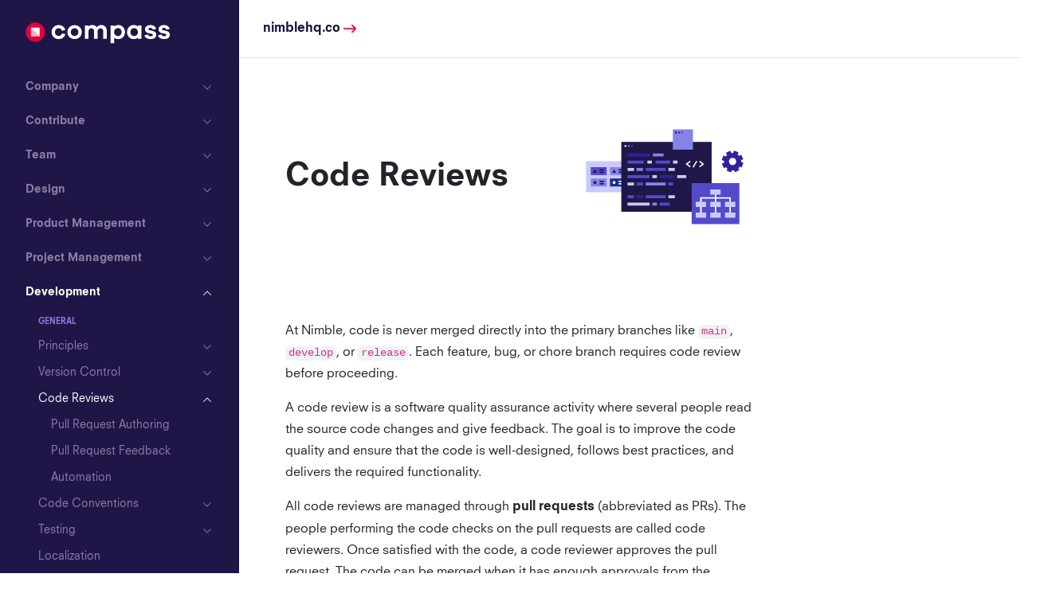

--- FILE ---
content_type: text/html; charset=UTF-8
request_url: https://nimblehq.co/compass/development/code-reviews/
body_size: 18726
content:
<!DOCTYPE html>
<html lang="en" class="layout-compass">

    <head>
        <meta charset="utf-8">
        <meta name="viewport" content="width=device-width, initial-scale=1, shrink-to-fit=no">
        


<title>Development Code Reviews | Nimble</title>
<meta name="description" content="Code review is a critical component of Nimble's software development process to ensure the quality of a codebase." />

<meta itemprop="name" content="Development Code Reviews | Nimble" />
<meta itemprop="description" content="Code review is a critical component of Nimble's software development process to ensure the quality of a codebase." />
<meta itemprop="image" content="" />

<meta property="og:title" content="Development Code Reviews | Nimble" />
<meta property="og:description" content="Code review is a critical component of Nimble's software development process to ensure the quality of a codebase." />
<meta property="og:type" content="website" />
<meta property="og:url" content="https://nimblehq.co/compass/development/code-reviews/" data-proofer-ignore />
<meta property="og:image" content="https://nimblehq.co/public/images/social/nimble-social-banner.jpg" data-proofer-ignore />

<meta name="twitter:card" content="summary_large_image" />
<meta name="twitter:site" content="@nimble_hq" />
<meta name="twitter:url" content="https://nimblehq.co/compass/development/code-reviews/" data-proofer-ignore />
<meta name="twitter:title" content="Development Code Reviews | Nimble" />
<meta name="twitter:description" content="Code review is a critical component of Nimble's software development process to ensure the quality of a codebase." />
<meta name="twitter:image" content="https://nimblehq.co/public/images/social/nimble-social-banner.jpg" data-proofer-ignore />

<meta name="apple-mobile-web-app-title" content="Compass - Nimble's Handbook" />
<meta name="mobile-web-app-capable" content="yes" />
<meta name="apple-touch-fullscreen" content="yes" />
<meta name="apple-mobile-web-app-status-bar-style" content="#201547" />

<meta name="theme-color" content="#201547" />

<meta name="turbo-root" content="/">

<meta http-equiv="Page-Enter" content="RevealTrans(Duration=2.0,Transition=2)" >
<meta http-equiv="Page-Exit" content="RevealTrans(Duration=3.0,Transition=12)" >
<meta http-equiv="cleartype" content="on" />

<meta name="msapplication-TileColor" content="#fff" />
<meta name="msapplication-TileImage" content="/public/images/compass/favicon/mstile-144x144.png" />
<meta name="msapplication-square70x70logo" content="/public/images/compass/favicon/mstile-70x70.png" />
<meta name="msapplication-square150x150logo" content="/public/images/compass/favicon/mstile-150x150.png" />
<meta name="msapplication-wide310x150logo" content="/public/images/compass/favicon/mstile-310x150.png" />
<meta name="msapplication-square310x310logo" content="/public/images/compass/favicon/mstile-310x310.png" />

<link rel="apple-touch-icon-precomposed" sizes="144x144" href="/public/images/compass/favicon/apple-icon-144x144.png" />
<link rel="apple-touch-icon-precomposed" sizes="152x152" href="/public/images/compass/favicon/apple-icon-152x152.png" />

<link rel="icon" type="image/png" sizes="192x192"  href="/public/images/compass/favicon/android-icon-192x192.png" />
<link rel="icon" type="image/png" sizes="32x32" href="/public/images/compass/favicon/favicon-32x32.png" />
<link rel="icon" type="image/png" sizes="16x16" href="/public/images/compass/favicon/favicon-16x16.png" />
<link rel="icon" type="image/x-icon" href="/public/images/compass/favicon/favicon.ico">

<link rel="manifest" href="/public/manifest.json" />

<link rel="stylesheet" href="/assets/stylesheets/compass.css" type="text/css" />

<link rel="canonical" href="https://nimblehq.co/compass/development/code-reviews/" data-proofer-ignore />


        
        
        <script src="/assets/javascript/vendor.js" data-turbo-track="reload" defer></script>
        <script src="/assets/javascript/compass.js" data-turbo-track="reload"
            defer></script>

        
        
<!-- Google Tag Manager -->
<script>(function(w,d,s,l,i){w[l]=w[l]||[];w[l].push({'gtm.start':
        new Date().getTime(),event:'gtm.js'});var f=d.getElementsByTagName(s)[0],
    j=d.createElement(s),dl=l!='dataLayer'?'&l='+l:'';j.async=true;j.src=
    'https://www.googletagmanager.com/gtm.js?id='+i+dl;f.parentNode.insertBefore(j,f);
})(window,document,'script','dataLayer','GTM-KTM5Q5M');</script>
<!-- End Google Tag Manager -->


    </head>
    
    
    

    <body class="development development__development-code-reviews">
        <div hidden>
  <svg xmlns="http://www.w3.org/2000/svg" xmlns:xlink="http://www.w3.org/1999/xlink"><symbol id="icon-anchor" viewBox="0 0 32 32"><title>icon-anchor</title><path d="m24.207 18.518 4.178-4.178c3.048-3.048 3.048-8.007 0-11.054-3.048-3.048-8.006-3.048-11.054 0l-6.03 6.03c-3.047 3.047-3.047 8.006 0 11.053.45.45.943.832 1.464 1.15l3.228-3.229a3.52 3.52 0 0 1-1.676-.936 3.557 3.557 0 0 1 0-5.024l6.029-6.03a3.557 3.557 0 0 1 5.024 0 3.557 3.557 0 0 1 0 5.025l-1.77 1.772a9.577 9.577 0 0 1 .607 5.421Z" fill="currentColor"/><path d="m7.464 13.152-4.178 4.179c-3.048 3.047-3.048 8.006 0 11.054 3.047 3.047 8.006 3.047 11.054 0l6.029-6.03c3.048-3.047 3.047-8.006 0-11.053a7.776 7.776 0 0 0-1.463-1.15l-3.228 3.229a3.524 3.524 0 0 1 1.676.935 3.557 3.557 0 0 1 0 5.025l-6.03 6.03a3.557 3.557 0 0 1-5.024 0 3.557 3.557 0 0 1 0-5.025l1.772-1.772a9.572 9.572 0 0 1-.608-5.422Z" fill="currentColor"/></symbol><symbol id="icon-arrow-tail" viewBox="0 0 32 32"><title>icon-arrow-tail</title><path d="M26.66 17.468H1.56a1.559 1.559 0 0 1 0-3.117h25.089l-5.864-5.672a1.559 1.559 0 1 1 2.168-2.24l8.573 8.292c.623.602.635 1.597.027 2.214l-8.284 8.41a1.559 1.559 0 1 1-2.22-2.189l5.612-5.698Z" stroke="currentColor" stroke-width=".6" fill="currentColor" fill-rule="nonzero"/></symbol><symbol fill="none" id="icon-arrow-up" viewBox="0 0 32 32"><title>icon-arrow-up</title><path fill="currentColor" fill-rule="evenodd" clip-rule="evenodd" d="M22.888 18.114a1.055 1.055 0 0 1-1.057-1.041l-.064-5.357L9.934 23.55a1.044 1.044 0 0 1-1.477-.006 1.044 1.044 0 0 1-.006-1.477L20.278 10.24l-5.462.066a1.056 1.056 0 0 1-1.066-1.031 1.033 1.033 0 0 1 1.021-1.056l7.987-.097c.58-.007 1.059.46 1.066 1.04l.095 7.906a1.032 1.032 0 0 1-1.031 1.047Z"/></symbol><symbol fill="none" id="icon-chevron" viewBox="0 0 32 32"><title>icon-chevron</title><path fill-rule="evenodd" clip-rule="evenodd" d="M16 18.586 7.374 9.96 5.96 11.374 16 21.414l10.04-10.04-1.414-1.414L16 18.586Z" fill="currentColor"/></symbol><symbol id="icon-close" viewBox="0 0 32 32"><title>icon-close</title><path d="m1 1 15 15m0 0 15 15M16 16 31 1M16 16 1 31" stroke="currentColor" stroke-width="2" fill="none" fill-rule="evenodd"/></symbol><symbol fill="none" id="icon-design" viewBox="0 0 40 40"><title>icon-design</title><path d="M15.939 33.257c5.67-4.445 13.64-2.146 13.64-2.146L39.694 3.065c.306-.92 0-1.686-.613-2.299-.613-.46-1.38-.766-2.3-.46L8.89 10.421s2.299 7.97-1.992 13.64l9.042 9.196Z" fill="#CACAFF"/><path d="M38.115.002 22.327 15.857l1.738 1.73L39.853 1.732 38.115.002Z" fill="#534ACC"/><path d="M22.07 20.69a2.759 2.759 0 1 0 0-5.517 2.759 2.759 0 0 0 0 5.517Z" fill="#534ACC"/><path d="M18.276 35.54 4.591 21.918.05 26.48l13.685 13.623 4.541-4.561Z" fill="#30219E"/></symbol><symbol fill="none" id="icon-development" viewBox="0 0 40 40"><title>icon-development</title><path d="M39 5H1v29.857h38V5Z" fill="#CACAFF"/><path d="M4.8 9.886a1.086 1.086 0 1 0 0-2.172 1.086 1.086 0 0 0 0 2.172Zm3.529 0a1.086 1.086 0 1 0 0-2.172 1.086 1.086 0 0 0 0 2.172Zm3.664 0a1.086 1.086 0 1 0 0-2.172 1.086 1.086 0 0 0 0 2.172Z" fill="#201547"/><path d="M34.521 23.729h-5.157v3.8h5.157v-3.8Zm-7.871-7.465H3.714v3.8H26.65v-3.8Z" fill="#8383EA"/><path d="M38.729 16.264h-8.415v3.8h8.415v-3.8Zm-25.922 7.465H3.714v3.8h9.093v-3.8Z" fill="#30219E"/><path d="M25.564 23.729h-9.092v3.8h9.092v-3.8Z" fill="#534ACC"/></symbol><symbol fill="none" id="icon-helpdesk" viewBox="0 0 32 32"><title>icon-helpdesk</title><path d="M16 0C7.178 0 0 7.177 0 16c0 8.822 7.178 16 16 16 8.823 0 16-7.178 16-16 0-8.823-7.177-16-16-16Zm0 29.432C8.595 29.432 2.57 23.406 2.57 16 2.57 8.594 8.595 2.569 16 2.569c7.406 0 13.43 6.025 13.43 13.431 0 7.406-6.024 13.432-13.43 13.432Zm-.254-8.275c-.57 0-1.057.202-1.46.604a1.99 1.99 0 0 0-.603 1.458c0 .57.201 1.057.604 1.46.402.402.889.603 1.459.603.57 0 1.057-.201 1.46-.603a1.99 1.99 0 0 0 .603-1.46 1.99 1.99 0 0 0-.603-1.458 1.992 1.992 0 0 0-1.46-.604Zm4.523-13.261a6.6 6.6 0 0 0-2.05-.89 9.563 9.563 0 0 0-2.35-.289c-.768 0-1.505.125-2.208.377a6.587 6.587 0 0 0-1.87 1.015c-.544.426-.98.92-1.305 1.48-.326.56-.49 1.15-.49 1.768 0 .502.163.883.49 1.143.326.259.707.389 1.142.389.401 0 .716-.084.941-.251.227-.168.415-.372.565-.615.151-.243.284-.506.402-.79.117-.285.271-.55.464-.792a2.41 2.41 0 0 1 .754-.614c.31-.168.731-.251 1.267-.251.753 0 1.343.188 1.77.565.426.376.64.908.64 1.593 0 .42-.109.787-.323 1.105a5.032 5.032 0 0 1-.813.917c-.326.292-.677.576-1.053.853a9.834 9.834 0 0 0-1.055.891 4.802 4.802 0 0 0-.815 1.042c-.218.377-.326.816-.326 1.318 0 .4.133.782.401 1.141.268.361.67.54 1.206.54.418 0 .732-.067.941-.2.209-.134.372-.305.49-.515.116-.21.213-.44.288-.69.075-.25.188-.486.339-.703.133-.201.339-.402.616-.603l.916-.665c.335-.242.683-.51 1.044-.803.36-.292.687-.615.98-.966a4.7 4.7 0 0 0 .715-1.18c.184-.436.277-.929.277-1.482 0-.887-.18-1.648-.541-2.283a4.533 4.533 0 0 0-1.45-1.555Z" fill="currentColor"/></symbol><symbol fill="none" id="icon-info" viewBox="0 0 32 32"><title>icon-info</title><path d="M6 26.4h20v-20H6v20Z" fill="url(#a)"/><defs><pattern id="a" patternContentUnits="objectBoundingBox" width="1" height="1"><use xmlns:xlink="http://www.w3.org/1999/xlink" xlink:href="#b" transform="scale(.01563)"/></pattern><image id="b" width="64" height="64" xmlns:xlink="http://www.w3.org/1999/xlink" xlink:href="[data-uri]"/></defs></symbol><symbol id="icon-minus" viewBox="0 0 32 32"><title>icon-minus</title><path d="M9 16h14" stroke="currentColor" stroke-width="2" fill="none" fill-rule="evenodd"/></symbol><symbol id="icon-notice" viewBox="0 0 32 32"><title>icon-notice</title><g fill="#1B79EA"><path d="M16 32C7.163 32 0 24.837 0 16S7.163 0 16 0s16 7.163 16 16-7.163 16-16 16Zm0-2.667c7.364 0 13.333-5.97 13.333-13.333 0-7.364-5.97-13.333-13.333-13.333C8.636 2.667 2.667 8.637 2.667 16c0 7.364 5.97 13.333 13.333 13.333Z"/><g transform="translate(14.667 8)"><rect width="2.667" height="13.333" rx="1.333"/><circle cx="1.333" cy="16" r="1.333"/></g></g></symbol><symbol id="icon-plus" viewBox="0 0 32 32"><title>icon-plus</title><path d="M9 16h14m-7-7v14" fill="none" fill-rule="evenodd" stroke="currentColor" stroke-width="2"/></symbol><symbol fill="none" id="icon-product" viewBox="0 0 40 40"><title>icon-product</title><path d="M34.708 15.803c0-8.41-6.918-15.193-15.464-14.786C11.376 1.29 5 7.936 5 15.804c0 4.34 1.9 8.41 4.883 11.123 2.035 1.764 3.256 4.34 3.256 7.054v.407h13.565v-.407c0-2.713 1.221-5.29 3.256-7.19 2.849-2.713 4.748-6.647 4.748-10.988Z" fill="#CACAFF"/><path d="M17.48 20.416h-4.205c-2.306 0-4.205-1.9-4.205-4.206 0-2.306 1.899-4.205 4.205-4.205s4.205 1.9 4.205 4.205v4.206Zm-4.205-5.833c-.95 0-1.764.814-1.764 1.763 0 .95.814 1.764 1.764 1.764h1.763v-1.764c0-1.085-.814-1.763-1.763-1.763Zm13.158 5.833h-4.205V16.21c0-2.306 1.899-4.205 4.205-4.205s4.205 1.9 4.205 4.205c0 2.307-1.899 4.206-4.205 4.206Zm-1.764-2.442h1.764c.95 0 1.764-.814 1.764-1.764 0-.95-.814-1.763-1.764-1.763-.95 0-1.764.814-1.764 1.764v1.763Z" fill="#534ACC"/><path d="M23.45 36.151h-7.19l-1.357-18.177h9.903l-1.357 18.177Zm-4.884-2.441h2.577l1.085-13.294H17.48l1.086 13.294Z" fill="#534ACC"/><path d="M26.704 33.71H13.14V39h13.565v-5.29Z" fill="#30219E"/></symbol><symbol style="enable-background:new 0 0 500 500" id="icon-project" viewBox="0 0 500 500"><title>icon-project</title><path d="M426.2 71.9h3.4v.5h-3.4z" style="fill:#231f20"/><path d="M313.5 73.6 261.8 138c11.8 1.3 23.6 4.4 35 9.6C351.1 172.4 376.1 235 355 290l30.8 78.7 88.2-7.8 3.3-6.9c57.5-125.6 2.3-274-123.2-331.5-29.8-13.7-61-21-91.9-22.5l51.3 73.6z" style="fill:#30219e"/><path d="m65.8 283.9 81.7 12.1c-12.8-28.6-13.8-62.3.3-93 16.3-35.6 48.8-58.6 84.7-64.3l53.1-66.1L234.9.2C145.8 5.6 62.5 58.8 22.8 145.7-10.6 218.6-6 299.3 28.3 365.3l37.5-81.4z" style="fill:#cacaff"/><path d="m371 392.6-30-76.7c-30.8 42.6-88.3 59-137.8 36.2-16.2-7.4-29.8-18.2-40.3-31.2l-83.8-12.4-36.9 80.3c24.9 37.3 60 68.4 103.8 88.4 114.8 52.6 248.6 10.9 314.6-92.6l-89.6 8z" style="fill:#534acc"/></symbol><symbol id="icon-search-not-found" viewBox="0 0 32 32"><title>icon-search-not-found</title><g fill="none" fill-rule="evenodd" stroke-linecap="round" stroke="currentColor" stroke-width="2"><path d="M22.224 21.938c4.463-4.463 4.463-11.699 0-16.162-4.463-4.463-11.7-4.463-16.162 0-4.464 4.463-4.464 11.7 0 16.162 4.463 4.463 11.699 4.463 16.162 0Zm0 0 8.081 8.082-8.08-8.082Z" stroke-linejoin="round"/><path d="M28.429 1.592 2.165 27.856"/></g></symbol><symbol id="icon-search" viewBox="0 0 32 32"><title>icon-search</title><path d="M22.076 22.076c4.592-4.593 4.592-12.039 0-16.632-4.593-4.592-12.039-4.592-16.632 0-4.592 4.593-4.592 12.04 0 16.632 4.593 4.592 12.04 4.592 16.632 0Zm.084.084L30 30l-7.84-7.84Z" stroke="currentColor" stroke-width="3" fill="none" fill-rule="evenodd" stroke-linecap="round" stroke-linejoin="round"/></symbol><symbol fill="none" id="icon-team-navigation" viewBox="0 0 32 32"><title>icon-team-navigation</title><path d="M9.6 5C6.864 5 4.622 7.241 4.622 9.978c0 1.63.8 3.09 2.022 4C2.805 15.143 0 18.512 0 22.556v3.422a1.067 1.067 0 0 0 1.067 1.067h29.866A1.067 1.067 0 0 0 32 25.978v-3.411c0-4.044-2.805-7.42-6.644-8.59a4.994 4.994 0 0 0 2.022-4C27.378 7.242 25.137 5 22.4 5c-2.737 0-4.978 2.241-4.978 4.978 0 1.636.805 3.102 2.034 4.011a9.91 9.91 0 0 0-3.445 1.889 9.865 9.865 0 0 0-3.467-1.889 4.997 4.997 0 0 0 2.034-4.011C14.578 7.24 12.337 5 9.6 5Zm0 2.133a2.828 2.828 0 0 1 2.844 2.845A2.828 2.828 0 0 1 9.6 12.822a2.828 2.828 0 0 1-2.844-2.844A2.828 2.828 0 0 1 9.6 7.133Zm12.8 0a2.828 2.828 0 0 1 2.845 2.845 2.829 2.829 0 0 1-2.845 2.844 2.828 2.828 0 0 1-2.844-2.844A2.828 2.828 0 0 1 22.4 7.133ZM9.6 15.667c4.194 0 7.467 3.09 7.467 6.889v2.355H2.133v-2.355c0-3.798 3.273-6.89 7.467-6.89Zm12.8 0c4.194 0 7.467 3.102 7.467 6.9v2.344H19.2v-2.355c0-1.92-.645-3.69-1.722-5.145a7.714 7.714 0 0 1 4.922-1.744Z" fill="currentColor"/></symbol><symbol fill="none" id="icon-team" viewBox="0 0 40 40"><title>icon-team</title><path d="M24.222 17.06c-3.518 0-6.474-2.956-6.474-6.475v-2.11c0-3.52 2.956-6.475 6.474-6.475 3.519 0 6.333 2.956 6.333 6.474v2.252a6.307 6.307 0 0 1-6.333 6.333ZM39 37.185H9.444V28.6c0-5.207 4.363-9.57 9.57-9.57H29.43c5.207 0 9.57 4.363 9.57 9.57v8.585Z" fill="#30219E"/><path d="M15.778 17.06c-3.519 0-6.474-2.956-6.474-6.475v-2.11C9.304 4.954 12.259 2 15.778 2c3.518 0 6.474 2.956 6.474 6.474v2.252c0 3.518-2.956 6.333-6.474 6.333Zm14.778 20.125H1V28.6c0-5.207 4.363-9.57 9.57-9.57h10.415c5.208 0 9.57 4.363 9.57 9.57v8.585Z" fill="#8383EA"/></symbol><symbol fill="none" id="icon-warning" viewBox="0 0 32 32"><title>icon-warning</title><path d="M6 22.4h20v-20H6v20Z" fill="url(#a)"/><defs><pattern id="a" patternContentUnits="objectBoundingBox" width="1" height="1"><use xmlns:xlink="http://www.w3.org/1999/xlink" xlink:href="#b" transform="scale(.01563)"/></pattern><image id="b" width="64" height="64" xmlns:xlink="http://www.w3.org/1999/xlink" xlink:href="[data-uri]"/></defs></symbol></svg>
</div>


        <header class="app-header" data-controller="app-header">
  <div class="app-header__brand">
    <div class="app-header__logo-container">
      <div class="logo app-header__logo">
  <a href="/compass" class="logo__link link--unstyled">
    <span class="visually-hidden">Nimble</span>
  </a>
</div>

    </div>
  </div>

  <div class="app-header__search"
       data-controller="search"
       data-search-enable-value="false"
       data-search-path-prefix=""
       data-app-header-target="appSearch">
        
  </div>

  <div class="app-header__link">
    <a href="/" class="link-company">
  <span>nimblehq.co</span>
  <svg class="icon link-company__icon" viewBox="0 0 32 32">
  <use xlink:href="#icon-arrow-tail"></use>
</svg>
</a>

  </div>

  <div class="app-header__action">
    
    <button type="button" class="app-header__button-action app-header__button-action--navigation button-hamburger"
            data-app-header-target="buttonHamburger"
            data-action="app-header#onHamburgerButtonClick">
      <i class="button-hamburger__icon"></i>
      <span class="visually-hidden">Toggle Menu</span>
    </button>
  </div>
</header>


        <div class="app-container">
            <aside class="app-container__navigation">
                <nav class="app-navigation" data-controller="app-navigation">
  <div class="app-navigation__body">
    <div class="app-navigation__container">
      
        

<div class="app-navigation__category">
  <div class="app-navigation__header-category" data-action="click->app-navigation#toggleGroupMenu">
    <div class="app-navigation__title-category">
      
      <span class="app-navigation__title-text">Company</span>
    </div>
    <button type="button" class="app-navigation__toggle-category button-toggle button-toggle--chevron">
      <svg class="icon button-toggle__icon" viewBox="0 0 32 32">
  <use xlink:href="#icon-chevron"></use>
</svg>
    </button>
  </div>

  <div class="app-navigation__menu-category">
  
    <ul class="app-navigation__list">
  
  
  
  <li class="app-navigation__list-item">
    <a href="/compass/company/about-us/" class="app-navigation__link">
      About Us
    </a>
  </li>
  
  
  
  
  <li class="app-navigation__list-item">
    <a href="/compass/company/brand-guidelines/" class="app-navigation__link">
      Brand Guidelines
    </a>
  </li>
  
  
</ul>

  
  </div>
</div>

      
        

<div class="app-navigation__category">
  <div class="app-navigation__header-category" data-action="click->app-navigation#toggleGroupMenu">
    <div class="app-navigation__title-category">
      
      <span class="app-navigation__title-text">Contribute</span>
    </div>
    <button type="button" class="app-navigation__toggle-category button-toggle button-toggle--chevron">
      <svg class="icon button-toggle__icon" viewBox="0 0 32 32">
  <use xlink:href="#icon-chevron"></use>
</svg>
    </button>
  </div>

  <div class="app-navigation__menu-category">
  
    <ul class="app-navigation__list">
  
  
  
  <li class="app-navigation__list-item">
    <a href="/compass/contribute/guidelines/" class="app-navigation__link">
      Contribution Guidelines
    </a>
  </li>
  
  
  
  
  <li class="app-navigation__list-item">
    <a href="/compass/contribute/change-management/" class="app-navigation__link">
      Change Management
    </a>
  </li>
  
  
</ul>

  
  </div>
</div>

      
        

<div class="app-navigation__category">
  <div class="app-navigation__header-category" data-action="click->app-navigation#toggleGroupMenu">
    <div class="app-navigation__title-category">
      
      <span class="app-navigation__title-text">Team</span>
    </div>
    <button type="button" class="app-navigation__toggle-category button-toggle button-toggle--chevron">
      <svg class="icon button-toggle__icon" viewBox="0 0 32 32">
  <use xlink:href="#icon-chevron"></use>
</svg>
    </button>
  </div>

  <div class="app-navigation__menu-category">
  
    
    <div class="app-navigation__group">
      <div class="app-navigation__header-group">General</div>
      <ul class="app-navigation__list">
  
  
  
  <li class="app-navigation__list-item">
    <div class="app-navigation__header-sub-list">
      <a href="/compass/team/roles/" class="app-navigation__link">
        Roles
      </a>
      <button type="button" class="app-navigation__toggle-sub-list button-toggle button-toggle--chevron" data-action="app-navigation#toggleSubListMenu">
        <svg class="icon button-toggle__icon" viewBox="0 0 32 32">
  <use xlink:href="#icon-chevron"></use>
</svg>
      </button>
    </div>
    <ul class="app-navigation__sub-list">
      
      
      <li class="app-navigation__sub-list-item">
        <a href="/compass/team/roles/developer/" class="app-navigation__link">
          Developer
        </a>
      </li>
      
      
      
      <li class="app-navigation__sub-list-item">
        <a href="/compass/team/roles/team-lead/" class="app-navigation__link">
          Team Lead
        </a>
      </li>
      
      
      
      <li class="app-navigation__sub-list-item">
        <a href="/compass/team/roles/engineering-lead/" class="app-navigation__link">
          Engineering Lead
        </a>
      </li>
      
      
      
      <li class="app-navigation__sub-list-item">
        <a href="/compass/team/roles/technical-lead/" class="app-navigation__link">
          Technical Lead
        </a>
      </li>
      
      
      
      <li class="app-navigation__sub-list-item">
        <a href="/compass/team/roles/technical-product-manager/" class="app-navigation__link">
          Technical Product Manager
        </a>
      </li>
      
      
      
      <li class="app-navigation__sub-list-item">
        <a href="/compass/team/roles/lead-product-manager/" class="app-navigation__link">
          Lead Product Manager
        </a>
      </li>
      
      
      
      <li class="app-navigation__sub-list-item">
        <a href="/compass/team/roles/lead-ux-ui-designer/" class="app-navigation__link">
          Lead UX/UI Designer
        </a>
      </li>
      
      
      
      <li class="app-navigation__sub-list-item">
        <a href="/compass/team/roles/chapter-lead/" class="app-navigation__link">
          Chapter Lead
        </a>
      </li>
      
      
    </ul>
  </li>
  
  
  
  
  <li class="app-navigation__list-item">
    <div class="app-navigation__header-sub-list">
      <a href="/compass/team/organization/" class="app-navigation__link">
        Organization
      </a>
      <button type="button" class="app-navigation__toggle-sub-list button-toggle button-toggle--chevron" data-action="app-navigation#toggleSubListMenu">
        <svg class="icon button-toggle__icon" viewBox="0 0 32 32">
  <use xlink:href="#icon-chevron"></use>
</svg>
      </button>
    </div>
    <ul class="app-navigation__sub-list">
      
      
      <li class="app-navigation__sub-list-item">
        <a href="/compass/team/organization/guide-squads-roles/" class="app-navigation__link">
          Guide to Squads' Roles
        </a>
      </li>
      
      
      
      <li class="app-navigation__sub-list-item">
        <a href="/compass/team/organization/squad-rotation/" class="app-navigation__link">
          Squad Rotation
        </a>
      </li>
      
      
    </ul>
  </li>
  
  
  
  
  <li class="app-navigation__list-item">
    <div class="app-navigation__header-sub-list">
      <a href="/compass/team/communication/" class="app-navigation__link">
        Communication
      </a>
      <button type="button" class="app-navigation__toggle-sub-list button-toggle button-toggle--chevron" data-action="app-navigation#toggleSubListMenu">
        <svg class="icon button-toggle__icon" viewBox="0 0 32 32">
  <use xlink:href="#icon-chevron"></use>
</svg>
      </button>
    </div>
    <ul class="app-navigation__sub-list">
      
      
      <li class="app-navigation__sub-list-item">
        <a href="/compass/team/communication/tools/" class="app-navigation__link">
          Tools
        </a>
      </li>
      
      
      
      <li class="app-navigation__sub-list-item">
        <a href="/compass/team/communication/meetings/" class="app-navigation__link">
          Meetings
        </a>
      </li>
      
      
    </ul>
  </li>
  
  
  
  
  <li class="app-navigation__list-item">
    <div class="app-navigation__header-sub-list">
      <a href="/compass/team/security/" class="app-navigation__link">
        Security
      </a>
      <button type="button" class="app-navigation__toggle-sub-list button-toggle button-toggle--chevron" data-action="app-navigation#toggleSubListMenu">
        <svg class="icon button-toggle__icon" viewBox="0 0 32 32">
  <use xlink:href="#icon-chevron"></use>
</svg>
      </button>
    </div>
    <ul class="app-navigation__sub-list">
      
      
      <li class="app-navigation__sub-list-item">
        <a href="/compass/team/security/1password/" class="app-navigation__link">
          1Password
        </a>
      </li>
      
      
    </ul>
  </li>
  
  
  
  
  <li class="app-navigation__list-item">
    <a href="/compass/team/feedback/" class="app-navigation__link">
      Feedback
    </a>
  </li>
  
  
  
  
  <li class="app-navigation__list-item">
    <div class="app-navigation__header-sub-list">
      <a href="/compass/team/individual-growth/" class="app-navigation__link">
        Individual Growth
      </a>
      <button type="button" class="app-navigation__toggle-sub-list button-toggle button-toggle--chevron" data-action="app-navigation#toggleSubListMenu">
        <svg class="icon button-toggle__icon" viewBox="0 0 32 32">
  <use xlink:href="#icon-chevron"></use>
</svg>
      </button>
    </div>
    <ul class="app-navigation__sub-list">
      
      
      <li class="app-navigation__sub-list-item">
        <a href="/compass/team/individual-growth/team-lead-transition/" class="app-navigation__link">
          Team Lead Transition
        </a>
      </li>
      
      
    </ul>
  </li>
  
  
  
  
  <li class="app-navigation__list-item">
    <a href="/compass/team/way-of-working/" class="app-navigation__link">
      Way of Working
    </a>
  </li>
  
  
  
  
  <li class="app-navigation__list-item">
    <a href="/compass/team/common-ground/" class="app-navigation__link">
      Common Ground
    </a>
  </li>
  
  
</ul>

    </div>
    
    <div class="app-navigation__group">
      <div class="app-navigation__header-group">Areas</div>
      <ul class="app-navigation__list">
  
  
  
  <li class="app-navigation__list-item">
    <div class="app-navigation__header-sub-list">
      <a href="/compass/team/engineering/" class="app-navigation__link">
        Engineering
      </a>
      <button type="button" class="app-navigation__toggle-sub-list button-toggle button-toggle--chevron" data-action="app-navigation#toggleSubListMenu">
        <svg class="icon button-toggle__icon" viewBox="0 0 32 32">
  <use xlink:href="#icon-chevron"></use>
</svg>
      </button>
    </div>
    <ul class="app-navigation__sub-list">
      
      
      <li class="app-navigation__sub-list-item">
        <a href="/compass/team/engineering/roadmap/" class="app-navigation__link">
          Roadmap
        </a>
      </li>
      
      
      
      <li class="app-navigation__sub-list-item">
        <a href="/compass/team/engineering/initiatives-planning/" class="app-navigation__link">
          Initiatives Planning
        </a>
      </li>
      
      
      
      <li class="app-navigation__sub-list-item">
        <a href="/compass/team/engineering/individual-growth/" class="app-navigation__link">
          Individual Growth
        </a>
      </li>
      
      
    </ul>
  </li>
  
  
</ul>

    </div>
    
  
  </div>
</div>

      
        

<div class="app-navigation__category">
  <div class="app-navigation__header-category" data-action="click->app-navigation#toggleGroupMenu">
    <div class="app-navigation__title-category">
      
      <span class="app-navigation__title-text">Design</span>
    </div>
    <button type="button" class="app-navigation__toggle-category button-toggle button-toggle--chevron">
      <svg class="icon button-toggle__icon" viewBox="0 0 32 32">
  <use xlink:href="#icon-chevron"></use>
</svg>
    </button>
  </div>

  <div class="app-navigation__menu-category">
  
    <ul class="app-navigation__list">
  
  
  
  <li class="app-navigation__list-item">
    <a href="/compass/design/process/" class="app-navigation__link">
      Process
    </a>
  </li>
  
  
  
  
  <li class="app-navigation__list-item">
    <a href="/compass/design/user-experience/" class="app-navigation__link">
      User Experience
    </a>
  </li>
  
  
  
  
  <li class="app-navigation__list-item">
    <a href="/compass/design/user-interface/" class="app-navigation__link">
      User Interface
    </a>
  </li>
  
  
  
  
  <li class="app-navigation__list-item">
    <a href="/compass/design/review/" class="app-navigation__link">
      Design Review
    </a>
  </li>
  
  
  
  
  <li class="app-navigation__list-item">
    <a href="/compass/design/presentation/" class="app-navigation__link">
      Design Presentation
    </a>
  </li>
  
  
  
  
  <li class="app-navigation__list-item">
    <a href="/compass/design/tools/" class="app-navigation__link">
      Design Tools
    </a>
  </li>
  
  
</ul>

  
  </div>
</div>

      
        

<div class="app-navigation__category">
  <div class="app-navigation__header-category" data-action="click->app-navigation#toggleGroupMenu">
    <div class="app-navigation__title-category">
      
      <span class="app-navigation__title-text">Product Management</span>
    </div>
    <button type="button" class="app-navigation__toggle-category button-toggle button-toggle--chevron">
      <svg class="icon button-toggle__icon" viewBox="0 0 32 32">
  <use xlink:href="#icon-chevron"></use>
</svg>
    </button>
  </div>

  <div class="app-navigation__menu-category">
  
    
    <div class="app-navigation__group">
      <div class="app-navigation__header-group">General</div>
      <ul class="app-navigation__list">
  
  
  
  <li class="app-navigation__list-item">
    <a href="/compass/product/product-stack/" class="app-navigation__link">
      Product Stack
    </a>
  </li>
  
  
  
  
  <li class="app-navigation__list-item">
    <div class="app-navigation__header-sub-list">
      <a href="/compass/product/technical-documentation/" class="app-navigation__link">
        Documentation
      </a>
      <button type="button" class="app-navigation__toggle-sub-list button-toggle button-toggle--chevron" data-action="app-navigation#toggleSubListMenu">
        <svg class="icon button-toggle__icon" viewBox="0 0 32 32">
  <use xlink:href="#icon-chevron"></use>
</svg>
      </button>
    </div>
    <ul class="app-navigation__sub-list">
      
      
      <li class="app-navigation__sub-list-item">
        <a href="/compass/product/technical-documentation/feature-documentation/" class="app-navigation__link">
          Feature Documentation
        </a>
      </li>
      
      
    </ul>
  </li>
  
  
  
  
  <li class="app-navigation__list-item">
    <a href="/compass/product/testing/" class="app-navigation__link">
      Testing
    </a>
  </li>
  
  
  
  
  <li class="app-navigation__list-item">
    <a href="/compass/product/analytics/event-tracking-guidelines/" class="app-navigation__link">
      Event Tracking
    </a>
  </li>
  
  
</ul>

    </div>
    
    <div class="app-navigation__group">
      <div class="app-navigation__header-group">Planning</div>
      <ul class="app-navigation__list">
  
  
  
  <li class="app-navigation__list-item">
    <a href="/compass/product/planning/sprint/" class="app-navigation__link">
      Sprint Planning
    </a>
  </li>
  
  
  
  
  <li class="app-navigation__list-item">
    <div class="app-navigation__header-sub-list">
      <a href="/compass/product/planning/estimation/" class="app-navigation__link">
        Estimation
      </a>
      <button type="button" class="app-navigation__toggle-sub-list button-toggle button-toggle--chevron" data-action="app-navigation#toggleSubListMenu">
        <svg class="icon button-toggle__icon" viewBox="0 0 32 32">
  <use xlink:href="#icon-chevron"></use>
</svg>
      </button>
    </div>
    <ul class="app-navigation__sub-list">
      
      
      <li class="app-navigation__sub-list-item">
        <a href="/compass/product/planning/estimation/user-story-estimation/" class="app-navigation__link">
          User Story Estimation
        </a>
      </li>
      
      
      
      <li class="app-navigation__sub-list-item">
        <a href="/compass/product/planning/estimation/high-level-estimation/" class="app-navigation__link">
          High-Level Estimation
        </a>
      </li>
      
      
    </ul>
  </li>
  
  
</ul>

    </div>
    
    <div class="app-navigation__group">
      <div class="app-navigation__header-group">Backlog Management</div>
      <ul class="app-navigation__list">
  
  
  
  <li class="app-navigation__list-item">
    <div class="app-navigation__header-sub-list">
      <a href="/compass/product/backlog-management/organization/" class="app-navigation__link">
        Backlog Organization
      </a>
      <button type="button" class="app-navigation__toggle-sub-list button-toggle button-toggle--chevron" data-action="app-navigation#toggleSubListMenu">
        <svg class="icon button-toggle__icon" viewBox="0 0 32 32">
  <use xlink:href="#icon-chevron"></use>
</svg>
      </button>
    </div>
    <ul class="app-navigation__sub-list">
      
      
      <li class="app-navigation__sub-list-item">
        <a href="/compass/product/backlog-management/organization/shortcut-handbook/" class="app-navigation__link">
          Shortcut Handbook
        </a>
      </li>
      
      
    </ul>
  </li>
  
  
  
  
  <li class="app-navigation__list-item">
    <a href="/compass/product/backlog-management/backlog-grooming/" class="app-navigation__link">
      Backlog Grooming
    </a>
  </li>
  
  
  
  
  <li class="app-navigation__list-item">
    <div class="app-navigation__header-sub-list">
      <a href="/compass/product/backlog-management/user-stories/" class="app-navigation__link">
        Writing User Stories
      </a>
      <button type="button" class="app-navigation__toggle-sub-list button-toggle button-toggle--chevron" data-action="app-navigation#toggleSubListMenu">
        <svg class="icon button-toggle__icon" viewBox="0 0 32 32">
  <use xlink:href="#icon-chevron"></use>
</svg>
      </button>
    </div>
    <ul class="app-navigation__sub-list">
      
      
      <li class="app-navigation__sub-list-item">
        <a href="/compass/product/backlog-management/user-stories/features/" class="app-navigation__link">
          Features
        </a>
      </li>
      
      
      
      <li class="app-navigation__sub-list-item">
        <a href="/compass/product/backlog-management/user-stories/bugs/" class="app-navigation__link">
          Bugs
        </a>
      </li>
      
      
      
      <li class="app-navigation__sub-list-item">
        <a href="/compass/product/backlog-management/user-stories/chores/" class="app-navigation__link">
          Chores
        </a>
      </li>
      
      
    </ul>
  </li>
  
  
</ul>

    </div>
    
  
  </div>
</div>

      
        

<div class="app-navigation__category">
  <div class="app-navigation__header-category" data-action="click->app-navigation#toggleGroupMenu">
    <div class="app-navigation__title-category">
      
      <span class="app-navigation__title-text">Project Management</span>
    </div>
    <button type="button" class="app-navigation__toggle-category button-toggle button-toggle--chevron">
      <svg class="icon button-toggle__icon" viewBox="0 0 32 32">
  <use xlink:href="#icon-chevron"></use>
</svg>
    </button>
  </div>

  <div class="app-navigation__menu-category">
  
    
    <div class="app-navigation__group">
      <div class="app-navigation__header-group">General</div>
      <ul class="app-navigation__list">
  
  
  
  <li class="app-navigation__list-item">
    <a href="/compass/project/types/" class="app-navigation__link">
      Project Types
    </a>
  </li>
  
  
  
  
  <li class="app-navigation__list-item">
    <a href="/compass/project/stakeholders-management/" class="app-navigation__link">
      Stakeholders Management
    </a>
  </li>
  
  
  
  
  <li class="app-navigation__list-item">
    <a href="/compass/project/blockers/" class="app-navigation__link">
      Project Blockers
    </a>
  </li>
  
  
</ul>

    </div>
    
    <div class="app-navigation__group">
      <div class="app-navigation__header-group">Product Lifecycle</div>
      <ul class="app-navigation__list">
  
  
  
  <li class="app-navigation__list-item">
    <a href="/compass/project/lifecycle/starting-new-project/" class="app-navigation__link">
      Starting a Project
    </a>
  </li>
  
  
  
  
  <li class="app-navigation__list-item">
    <a href="/compass/project/lifecycle/change-management/" class="app-navigation__link">
      Managing Change
    </a>
  </li>
  
  
  
  
  <li class="app-navigation__list-item">
    <a href="/compass/project/lifecycle/release-planning/" class="app-navigation__link">
      Planning Releases
    </a>
  </li>
  
  
  
  
  <li class="app-navigation__list-item">
    <div class="app-navigation__header-sub-list">
      <a href="/compass/project/lifecycle/end-of-life/" class="app-navigation__link">
        Closing a Project
      </a>
      <button type="button" class="app-navigation__toggle-sub-list button-toggle button-toggle--chevron" data-action="app-navigation#toggleSubListMenu">
        <svg class="icon button-toggle__icon" viewBox="0 0 32 32">
  <use xlink:href="#icon-chevron"></use>
</svg>
      </button>
    </div>
    <ul class="app-navigation__sub-list">
      
      
      <li class="app-navigation__sub-list-item">
        <a href="/compass/project/lifecycle/end-of-life/handover-guidelines" class="app-navigation__link">
          Handover Guidelines
        </a>
      </li>
      
      
    </ul>
  </li>
  
  
</ul>

    </div>
    
  
  </div>
</div>

      
        

<div class="app-navigation__category app-navigation__category--expanded">
  <div class="app-navigation__header-category" data-action="click->app-navigation#toggleGroupMenu">
    <div class="app-navigation__title-category">
      
      <span class="app-navigation__title-text">Development</span>
    </div>
    <button type="button" class="app-navigation__toggle-category button-toggle button-toggle--chevron button-toggle--expanded">
      <svg class="icon button-toggle__icon" viewBox="0 0 32 32">
  <use xlink:href="#icon-chevron"></use>
</svg>
    </button>
  </div>

  <div class="app-navigation__menu-category">
  
    
    <div class="app-navigation__group">
      <div class="app-navigation__header-group">General</div>
      <ul class="app-navigation__list">
  
  
  
  <li class="app-navigation__list-item">
    <div class="app-navigation__header-sub-list">
      <a href="/compass/development/principles/" class="app-navigation__link">
        Principles
      </a>
      <button type="button" class="app-navigation__toggle-sub-list button-toggle button-toggle--chevron" data-action="app-navigation#toggleSubListMenu">
        <svg class="icon button-toggle__icon" viewBox="0 0 32 32">
  <use xlink:href="#icon-chevron"></use>
</svg>
      </button>
    </div>
    <ul class="app-navigation__sub-list">
      
      
      <li class="app-navigation__sub-list-item">
        <a href="/compass/development/principles/development-types/" class="app-navigation__link">
          Development Types
        </a>
      </li>
      
      
      
      <li class="app-navigation__sub-list-item">
        <a href="/compass/development/principles/code-refactoring/" class="app-navigation__link">
          Code Refactoring
        </a>
      </li>
      
      
    </ul>
  </li>
  
  
  
  
  <li class="app-navigation__list-item">
    <div class="app-navigation__header-sub-list">
      <a href="/compass/development/version-control/" class="app-navigation__link">
        Version Control
      </a>
      <button type="button" class="app-navigation__toggle-sub-list button-toggle button-toggle--chevron" data-action="app-navigation#toggleSubListMenu">
        <svg class="icon button-toggle__icon" viewBox="0 0 32 32">
  <use xlink:href="#icon-chevron"></use>
</svg>
      </button>
    </div>
    <ul class="app-navigation__sub-list">
      
      
      <li class="app-navigation__sub-list-item">
        <a href="/compass/development/version-control/repository-management/" class="app-navigation__link">
          Repository Management
        </a>
      </li>
      
      
      
      <li class="app-navigation__sub-list-item">
        <a href="/compass/development/version-control/branch-management/" class="app-navigation__link">
          Branch Management
        </a>
      </li>
      
      
      
      <li class="app-navigation__sub-list-item">
        <a href="/compass/development/version-control/committing-code/" class="app-navigation__link">
          Committing Code
        </a>
      </li>
      
      
      
      <li class="app-navigation__sub-list-item">
        <a href="/compass/development/version-control/release-management/" class="app-navigation__link">
          Release Management
        </a>
      </li>
      
      
    </ul>
  </li>
  
  
  
  
  <li class="app-navigation__list-item app-navigation__list-item--active app-navigation__list-item--expanded">
    <div class="app-navigation__header-sub-list">
      <a href="/compass/development/code-reviews/" class="app-navigation__link">
        Code Reviews
      </a>
      <button type="button" class="app-navigation__toggle-sub-list button-toggle button-toggle--chevron button-toggle--expanded" data-action="app-navigation#toggleSubListMenu">
        <svg class="icon button-toggle__icon" viewBox="0 0 32 32">
  <use xlink:href="#icon-chevron"></use>
</svg>
      </button>
    </div>
    <ul class="app-navigation__sub-list">
      
      
      <li class="app-navigation__sub-list-item">
        <a href="/compass/development/code-reviews/pull-request-authoring/" class="app-navigation__link">
          Pull Request Authoring
        </a>
      </li>
      
      
      
      <li class="app-navigation__sub-list-item">
        <a href="/compass/development/code-reviews/pull-request-feedback/" class="app-navigation__link">
          Pull Request Feedback
        </a>
      </li>
      
      
      
      <li class="app-navigation__sub-list-item">
        <a href="/compass/development/code-reviews/automation/" class="app-navigation__link">
          Automation
        </a>
      </li>
      
      
    </ul>
  </li>
  
  
  
  
  <li class="app-navigation__list-item">
    <div class="app-navigation__header-sub-list">
      <a href="/compass/development/code-conventions/" class="app-navigation__link">
        Code Conventions
      </a>
      <button type="button" class="app-navigation__toggle-sub-list button-toggle button-toggle--chevron" data-action="app-navigation#toggleSubListMenu">
        <svg class="icon button-toggle__icon" viewBox="0 0 32 32">
  <use xlink:href="#icon-chevron"></use>
</svg>
      </button>
    </div>
    <ul class="app-navigation__sub-list">
      
      
      <li class="app-navigation__sub-list-item">
        <a href="/compass/development/code-conventions/css/" class="app-navigation__link">
          CSS
        </a>
      </li>
      
      
      
      <li class="app-navigation__sub-list-item">
        <div class="app-navigation__header-sub-list">
          <a href="/compass/development/code-conventions/elixir/" class="app-navigation__link">
            Elixir
          </a>
          <button type="button" class="app-navigation__toggle-sub-list button-toggle button-toggle--chevron" data-action="app-navigation#toggleSecondSubListMenu">
            <svg class="icon button-toggle__icon" viewBox="0 0 32 32">
  <use xlink:href="#icon-chevron"></use>
</svg>
          </button>
        </div>
        <ul class="app-navigation__sub-list">
          
          <li class="app-navigation__sub-list-item">
            <a href="/compass/development/code-conventions/elixir/phoenix/" class="app-navigation__link">
              Phoenix
            </a>
          </li>
          
          <li class="app-navigation__sub-list-item">
            <a href="/compass/development/code-conventions/elixir/ex-unit/" class="app-navigation__link">
              ExUnit
            </a>
          </li>
          
        </ul>
      </li>
      
      
      
      <li class="app-navigation__sub-list-item">
        <a href="/compass/development/code-conventions/flutter/" class="app-navigation__link">
          Flutter
        </a>
      </li>
      
      
      
      <li class="app-navigation__sub-list-item">
        <a href="/compass/development/code-conventions/github-actions/" class="app-navigation__link">
          GitHub Actions
        </a>
      </li>
      
      
      
      <li class="app-navigation__sub-list-item">
        <a href="/compass/development/code-conventions/golang/" class="app-navigation__link">
          Go
        </a>
      </li>
      
      
      
      <li class="app-navigation__sub-list-item">
        <a href="/compass/development/code-conventions/html/" class="app-navigation__link">
          HTML
        </a>
      </li>
      
      
      
      <li class="app-navigation__sub-list-item">
        <div class="app-navigation__header-sub-list">
          <a href="/compass/development/code-conventions/javascript/" class="app-navigation__link">
            JavaScript
          </a>
          <button type="button" class="app-navigation__toggle-sub-list button-toggle button-toggle--chevron" data-action="app-navigation#toggleSecondSubListMenu">
            <svg class="icon button-toggle__icon" viewBox="0 0 32 32">
  <use xlink:href="#icon-chevron"></use>
</svg>
          </button>
        </div>
        <ul class="app-navigation__sub-list">
          
          <li class="app-navigation__sub-list-item">
            <a href="/compass/development/code-conventions/javascript/cypress/" class="app-navigation__link">
              Cypress
            </a>
          </li>
          
          <li class="app-navigation__sub-list-item">
            <a href="/compass/development/code-conventions/javascript/react/" class="app-navigation__link">
              React
            </a>
          </li>
          
        </ul>
      </li>
      
      
      
      <li class="app-navigation__sub-list-item">
        <a href="/compass/development/code-conventions/kmm/" class="app-navigation__link">
          KMM
        </a>
      </li>
      
      
      
      <li class="app-navigation__sub-list-item">
        <a href="/compass/development/code-conventions/kotlin/" class="app-navigation__link">
          Kotlin
        </a>
      </li>
      
      
      
      <li class="app-navigation__sub-list-item">
        <div class="app-navigation__header-sub-list">
          <a href="/compass/development/code-conventions/ruby/" class="app-navigation__link">
            Ruby
          </a>
          <button type="button" class="app-navigation__toggle-sub-list button-toggle button-toggle--chevron" data-action="app-navigation#toggleSecondSubListMenu">
            <svg class="icon button-toggle__icon" viewBox="0 0 32 32">
  <use xlink:href="#icon-chevron"></use>
</svg>
          </button>
        </div>
        <ul class="app-navigation__sub-list">
          
          <li class="app-navigation__sub-list-item">
            <a href="/compass/development/code-conventions/ruby/ruby-on-rails/" class="app-navigation__link">
              Ruby on Rails
            </a>
          </li>
          
          <li class="app-navigation__sub-list-item">
            <a href="/compass/development/code-conventions/ruby/rspec/" class="app-navigation__link">
              RSpec
            </a>
          </li>
          
        </ul>
      </li>
      
      
      
      <li class="app-navigation__sub-list-item">
        <div class="app-navigation__header-sub-list">
          <a href="/compass/development/code-conventions/swift/" class="app-navigation__link">
            Swift
          </a>
          <button type="button" class="app-navigation__toggle-sub-list button-toggle button-toggle--chevron" data-action="app-navigation#toggleSecondSubListMenu">
            <svg class="icon button-toggle__icon" viewBox="0 0 32 32">
  <use xlink:href="#icon-chevron"></use>
</svg>
          </button>
        </div>
        <ul class="app-navigation__sub-list">
          
          <li class="app-navigation__sub-list-item">
            <a href="/compass/development/code-conventions/swift/quick-nimble/" class="app-navigation__link">
              Quick & Nimble
            </a>
          </li>
          
        </ul>
      </li>
      
      
      
      <li class="app-navigation__sub-list-item">
        <a href="/compass/development/code-conventions/terraform/" class="app-navigation__link">
          Terraform
        </a>
      </li>
      
      
    </ul>
  </li>
  
  
  
  
  <li class="app-navigation__list-item">
    <div class="app-navigation__header-sub-list">
      <a href="/compass/development/testing/" class="app-navigation__link">
        Testing
      </a>
      <button type="button" class="app-navigation__toggle-sub-list button-toggle button-toggle--chevron" data-action="app-navigation#toggleSubListMenu">
        <svg class="icon button-toggle__icon" viewBox="0 0 32 32">
  <use xlink:href="#icon-chevron"></use>
</svg>
      </button>
    </div>
    <ul class="app-navigation__sub-list">
      
      
      <li class="app-navigation__sub-list-item">
        <a href="/compass/development/testing/continuous-integration/" class="app-navigation__link">
          Continous Integration
        </a>
      </li>
      
      
      
      <li class="app-navigation__sub-list-item">
        <div class="app-navigation__header-sub-list">
          <a href="/compass/development/testing/api-mocking/" class="app-navigation__link">
            API Mocking
          </a>
          <button type="button" class="app-navigation__toggle-sub-list button-toggle button-toggle--chevron" data-action="app-navigation#toggleSecondSubListMenu">
            <svg class="icon button-toggle__icon" viewBox="0 0 32 32">
  <use xlink:href="#icon-chevron"></use>
</svg>
          </button>
        </div>
        <ul class="app-navigation__sub-list">
          
          <li class="app-navigation__sub-list-item">
            <a href="/compass/development/testing/api-mocking/postman-mock-server/" class="app-navigation__link">
              Postman Mock Server
            </a>
          </li>
          
          <li class="app-navigation__sub-list-item">
            <a href="/compass/development/testing/api-mocking/prism/" class="app-navigation__link">
              Prism
            </a>
          </li>
          
          <li class="app-navigation__sub-list-item">
            <a href="/compass/development/testing/api-mocking/proxyman/" class="app-navigation__link">
              Proxyman
            </a>
          </li>
          
        </ul>
      </li>
      
      
    </ul>
  </li>
  
  
  
  
  <li class="app-navigation__list-item">
    <a href="/compass/development/localization/" class="app-navigation__link">
      Localization
    </a>
  </li>
  
  
  
  
  <li class="app-navigation__list-item">
    <div class="app-navigation__header-sub-list">
      <a href="/compass/development/documentation/" class="app-navigation__link">
        Documentation
      </a>
      <button type="button" class="app-navigation__toggle-sub-list button-toggle button-toggle--chevron" data-action="app-navigation#toggleSubListMenu">
        <svg class="icon button-toggle__icon" viewBox="0 0 32 32">
  <use xlink:href="#icon-chevron"></use>
</svg>
      </button>
    </div>
    <ul class="app-navigation__sub-list">
      
      
      <li class="app-navigation__sub-list-item">
        <a href="/compass/development/documentation/github-wiki/" class="app-navigation__link">
          GitHub Wiki
        </a>
      </li>
      
      
      
      <li class="app-navigation__sub-list-item">
        <a href="/compass/development/documentation/openapi/" class="app-navigation__link">
          OpenAPI
        </a>
      </li>
      
      
      
      <li class="app-navigation__sub-list-item">
        <a href="/compass/development/documentation/postman/" class="app-navigation__link">
          Postman
        </a>
      </li>
      
      
    </ul>
  </li>
  
  
  
  
  <li class="app-navigation__list-item">
    <div class="app-navigation__header-sub-list">
      <a href="/compass/development/git-analytics/" class="app-navigation__link">
        Git Analytics
      </a>
      <button type="button" class="app-navigation__toggle-sub-list button-toggle button-toggle--chevron" data-action="app-navigation#toggleSubListMenu">
        <svg class="icon button-toggle__icon" viewBox="0 0 32 32">
  <use xlink:href="#icon-chevron"></use>
</svg>
      </button>
    </div>
    <ul class="app-navigation__sub-list">
      
      
      <li class="app-navigation__sub-list-item">
        <a href="/compass/development/git-analytics/engineering-lead/" class="app-navigation__link">
          Engineering Lead
        </a>
      </li>
      
      
      
      <li class="app-navigation__sub-list-item">
        <a href="/compass/development/git-analytics/squad/" class="app-navigation__link">
          Squad
        </a>
      </li>
      
      
    </ul>
  </li>
  
  
  
  
  <li class="app-navigation__list-item">
    <a href="/compass/development/laptop-setup/" class="app-navigation__link">
      Laptop Setup
    </a>
  </li>
  
  
  
  
  <li class="app-navigation__list-item">
    <a href="/compass/development/community/" class="app-navigation__link">
      Community
    </a>
  </li>
  
  
</ul>

    </div>
    
    <div class="app-navigation__group">
      <div class="app-navigation__header-group">Platform</div>
      <ul class="app-navigation__list">
  
  
  
  <li class="app-navigation__list-item">
    <div class="app-navigation__header-sub-list">
      <a href="/compass/development/android/" class="app-navigation__link">
        Android
      </a>
      <button type="button" class="app-navigation__toggle-sub-list button-toggle button-toggle--chevron" data-action="app-navigation#toggleSubListMenu">
        <svg class="icon button-toggle__icon" viewBox="0 0 32 32">
  <use xlink:href="#icon-chevron"></use>
</svg>
      </button>
    </div>
    <ul class="app-navigation__sub-list">
      
      
      <li class="app-navigation__sub-list-item">
        <div class="app-navigation__header-sub-list">
          <a href="/compass/development/android/user-interface/" class="app-navigation__link">
            User Interface
          </a>
          <button type="button" class="app-navigation__toggle-sub-list button-toggle button-toggle--chevron" data-action="app-navigation#toggleSecondSubListMenu">
            <svg class="icon button-toggle__icon" viewBox="0 0 32 32">
  <use xlink:href="#icon-chevron"></use>
</svg>
          </button>
        </div>
        <ul class="app-navigation__sub-list">
          
          <li class="app-navigation__sub-list-item">
            <a href="/compass/development/android/user-interface/jetpack-compose/" class="app-navigation__link">
              Jetpack Compose
            </a>
          </li>
          
        </ul>
      </li>
      
      
      
      <li class="app-navigation__sub-list-item">
        <a href="/compass/development/android/project-configurations/" class="app-navigation__link">
          Project Configurations
        </a>
      </li>
      
      
      
      <li class="app-navigation__sub-list-item">
        <a href="/compass/development/android/security/" class="app-navigation__link">
          Security
        </a>
      </li>
      
      
      
      <li class="app-navigation__sub-list-item">
        <a href="/compass/development/android/testing/" class="app-navigation__link">
          Testing
        </a>
      </li>
      
      
    </ul>
  </li>
  
  
  
  
  <li class="app-navigation__list-item">
    <div class="app-navigation__header-sub-list">
      <a href="/compass/development/ios/" class="app-navigation__link">
        iOS
      </a>
      <button type="button" class="app-navigation__toggle-sub-list button-toggle button-toggle--chevron" data-action="app-navigation#toggleSubListMenu">
        <svg class="icon button-toggle__icon" viewBox="0 0 32 32">
  <use xlink:href="#icon-chevron"></use>
</svg>
      </button>
    </div>
    <ul class="app-navigation__sub-list">
      
      
      <li class="app-navigation__sub-list-item">
        <div class="app-navigation__header-sub-list">
          <a href="/compass/development/ios/user-interface/" class="app-navigation__link">
            User Interface
          </a>
          <button type="button" class="app-navigation__toggle-sub-list button-toggle button-toggle--chevron" data-action="app-navigation#toggleSecondSubListMenu">
            <svg class="icon button-toggle__icon" viewBox="0 0 32 32">
  <use xlink:href="#icon-chevron"></use>
</svg>
          </button>
        </div>
        <ul class="app-navigation__sub-list">
          
          <li class="app-navigation__sub-list-item">
            <a href="/compass/development/ios/user-interface/best-practices/" class="app-navigation__link">
              Best Practices
            </a>
          </li>
          
          <li class="app-navigation__sub-list-item">
            <a href="/compass/development/ios/user-interface/programmatic-ui/" class="app-navigation__link">
              Programmatic UI
            </a>
          </li>
          
          <li class="app-navigation__sub-list-item">
            <a href="/compass/development/ios/user-interface/swiftui/" class="app-navigation__link">
              SwiftUI
            </a>
          </li>
          
        </ul>
      </li>
      
      
      
      <li class="app-navigation__sub-list-item">
        <a href="/compass/development/ios/project-configuration/" class="app-navigation__link">
          Project Configurations
        </a>
      </li>
      
      
      
      <li class="app-navigation__sub-list-item">
        <a href="/compass/development/ios/build-time-optimization/" class="app-navigation__link">
          Build Time Optimization
        </a>
      </li>
      
      
      
      <li class="app-navigation__sub-list-item">
        <a href="/compass/development/ios/security/" class="app-navigation__link">
          Security
        </a>
      </li>
      
      
      
      <li class="app-navigation__sub-list-item">
        <a href="/compass/development/ios/testing/" class="app-navigation__link">
          Testing
        </a>
      </li>
      
      
    </ul>
  </li>
  
  
  
  
  <li class="app-navigation__list-item">
    <div class="app-navigation__header-sub-list">
      <a href="/compass/development/web/" class="app-navigation__link">
        Web
      </a>
      <button type="button" class="app-navigation__toggle-sub-list button-toggle button-toggle--chevron" data-action="app-navigation#toggleSubListMenu">
        <svg class="icon button-toggle__icon" viewBox="0 0 32 32">
  <use xlink:href="#icon-chevron"></use>
</svg>
      </button>
    </div>
    <ul class="app-navigation__sub-list">
      
      
      <li class="app-navigation__sub-list-item">
        <a href="/compass/development/web/user-interface/" class="app-navigation__link">
          User Interface
        </a>
      </li>
      
      
      
      <li class="app-navigation__sub-list-item">
        <a href="/compass/development/web/database/" class="app-navigation__link">
          Database
        </a>
      </li>
      
      
      
      <li class="app-navigation__sub-list-item">
        <a href="/compass/development/web/api/" class="app-navigation__link">
          API
        </a>
      </li>
      
      
      
      <li class="app-navigation__sub-list-item">
        <a href="/compass/development/web/localization/" class="app-navigation__link">
          Localization
        </a>
      </li>
      
      
      
      <li class="app-navigation__sub-list-item">
        <a href="/compass/development/web/testing/" class="app-navigation__link">
          Testing
        </a>
      </li>
      
      
    </ul>
  </li>
  
  
</ul>

    </div>
    
  
  </div>
</div>

      
        

<div class="app-navigation__category">
  <div class="app-navigation__header-category" data-action="click->app-navigation#toggleGroupMenu">
    <div class="app-navigation__title-category">
      
      <span class="app-navigation__title-text">Production</span>
    </div>
    <button type="button" class="app-navigation__toggle-category button-toggle button-toggle--chevron">
      <svg class="icon button-toggle__icon" viewBox="0 0 32 32">
  <use xlink:href="#icon-chevron"></use>
</svg>
    </button>
  </div>

  <div class="app-navigation__menu-category">
  
    <ul class="app-navigation__list">
  
  
  
  <li class="app-navigation__list-item">
    <a href="/compass/production/hosting/" class="app-navigation__link">
      Hosting
    </a>
  </li>
  
  
  
  
  <li class="app-navigation__list-item">
    <a href="/compass/production/continuous-delivery/" class="app-navigation__link">
      Continuous Delivery
    </a>
  </li>
  
  
  
  
  <li class="app-navigation__list-item">
    <a href="/compass/production/domain-management/" class="app-navigation__link">
      Domain Management
    </a>
  </li>
  
  
  
  
  <li class="app-navigation__list-item">
    <a href="/compass/production/monitoring/" class="app-navigation__link">
      Monitoring
    </a>
  </li>
  
  
  
  
  <li class="app-navigation__list-item">
    <a href="/compass/production/postmortem/" class="app-navigation__link">
      Postmortem
    </a>
  </li>
  
  
</ul>

  
  </div>
</div>

      
    </div>

    <div class="app-navigation__container app-navigation__container--bordered">
      
        
          <div class="app-navigation__category app-navigation__category--secondary">
            <div class="app-navigation__link-category">
              <a href="/careers/" class="app-navigation__title-category">
                
                  
<svg class="icon app-navigation__icon-category icon--sm" viewBox="0 0 32 32">
  <use xlink:href="#icon-team-navigation"></use>
</svg>

                
                <span class="app-navigation__title-text">Join The Team</span>
              </a>
            </div>
          </div>
        
      
        
          <div class="app-navigation__category app-navigation__category--secondary">
            <div class="app-navigation__link-category">
              <a href="https://www.notion.so/nimblehq/Help-Center-8df557530439426b88ec69b72745b511" class="app-navigation__title-category">
                
                  
<svg class="icon app-navigation__icon-category icon--sm" viewBox="0 0 32 32">
  <use xlink:href="#icon-helpdesk"></use>
</svg>

                
                <span class="app-navigation__title-text">Helpdesk</span>
              </a>
            </div>
          </div>
        
      
    </div>
  </div>

  <footer class="app-navigation__footer">
    <a href="/" class="link-company">
  <span>nimblehq.co</span>
  <svg class="icon link-company__icon" viewBox="0 0 32 32">
  <use xlink:href="#icon-arrow-tail"></use>
</svg>
</a>

  </footer>
</nav>

            </aside>

            <main class="app-container__content">
                
                <div class="hero">
                    <h1>Code Reviews</h1>
                    <img src="/assets/images/docs/development/hero-development.svg" alt="Hero image for Code Reviews" />
                </div>
                

                <div class="toc" data-turbo="false">
                    
                </div>

                <div class="app-content">
                    <p>At Nimble, code is never merged directly into the primary branches like <code class="language-plaintext highlighter-rouge">main</code>, <code class="language-plaintext highlighter-rouge">develop</code>, or <code class="language-plaintext highlighter-rouge">release</code>. Each feature, bug, or chore branch requires code review before proceeding.</p>

<p>A code review is a software quality assurance activity where several people read the source code changes and give feedback. The goal is to improve the code quality and ensure that the code is well-designed, follows best practices, and delivers the required functionality.</p>

<p>All code reviews are managed through <strong>pull requests</strong> (abbreviated as PRs). The people performing the code checks on the pull requests are called code reviewers. Once satisfied with the code, a code reviewer approves the pull request. The code can be merged when it has enough approvals from the reviewers.</p>

<p>All parties involved in the code review process – the pull request’s author, code reviewers, and the code merger (usually the <a href="/compass/team/roles/team-lead/#code-reviews-management">Team Lead</a>) – must have clear guidelines and efficient practices to ensure the code review process benefits a project.</p>

<h2 id="standard-cycle">Standard Cycle</h2>

<p>A pull request goes through four standard stages: <strong>draft</strong>, <strong>ready for review</strong>, <strong>in review</strong>, and <strong>merged</strong>.</p>

<h3 id="draft">Draft</h3>

<ul>
  <li>The author opens a pull request with the <code class="language-plaintext highlighter-rouge">draft</code> status. This status indicates that the pull request is still in progress, i.e., new commits are still being pushed.
    <ul>
      <li>On GitHub and GitLab, open pull requests in draft mode since both version control providers have built-in support for this.</li>
      <li>On Bitbucket or any provider not offering draft pull requests, add the prefix <code class="language-plaintext highlighter-rouge">WIP</code> to the pull request title (e.g. <code class="language-plaintext highlighter-rouge">WIP - [&lt;User Story ID&gt;] As a user, I can search for articles</code>).</li>
    </ul>
  </li>
  <li>
    <p>Code reviewers <strong>can</strong> start reviewing draft pull requests, despite no review request has been sent, but must NOT approve them until the author marks them as ready for review.</p>
  </li>
  <li>Open a draft pull request as early as possible to:
    <ul>
      <li>Get early feedback on the implementation. The Team Lead can detect issues early in the implementation choices hence rerouting efforts earlier in the sprint.</li>
      <li>Share the code with the team. Other squad members can cherry-pick code from the branch, even though it is not complete, to make progress on their own tasks.</li>
    </ul>
  </li>
</ul>

<h3 id="ready-for-review">Ready for Review</h3>

<ul>
  <li>
    <p>The author marks the pull request as ready for review. This status indicates that the pull request is no longer being worked on, i.e., no further commits will be made to the branch.</p>
  </li>
  <li>
    <p>The pull request description must have all the required information for the code reviewers to understand the changes.</p>

    <p><a href="/compass/development/code-reviews/pull-request-authoring/#structure" class="link-bookmark">Learn more about best practices to structure a pull request</a></p>
  </li>
  <li>
    <p>The author moves the associated user story to the <code class="language-plaintext highlighter-rouge">In Code Review</code> column on the project board.</p>
  </li>
  <li>
    <p>The author assigns reviewers to the pull request. While the author can notify the reviewers through Slack, the pull request’s assignees are responsible for organizing themselves to review the pull request timely.</p>
  </li>
</ul>

<h3 id="in-review">In Review</h3>

<ul>
  <li>
    <p>The code reviewers review the pull request and provide feedback.</p>

    <p><a href="/compass/development/code-reviews/pull-request-feedback/" class="link-bookmark">Learn more about best practices to provide feedback</a></p>
  </li>
  <li>
    <p>The author addresses the feedback and pushes new commits to the branch. The reviewers are notified of the new commits and can review the changes in subsequent code review batches.</p>
  </li>
  <li>
    <p>Depending on the scope of the changes, the author should consider changing the pull request’s status:</p>
    <ul>
      <li>For minor changes, the author can push the changes to the branch and keep the pull request status as <code class="language-plaintext highlighter-rouge">Ready for Review</code>.</li>
      <li>For major changes, the author can mark the pull request as <code class="language-plaintext highlighter-rouge">Draft</code> to indicate that the pull request will be updated with significant changes, hence will require a fresh review.</li>
    </ul>
  </li>
</ul>

<h3 id="merging">Merging</h3>

<p class="message-notice"><strong>Only</strong> the <strong>Team Lead</strong> is responsible for merging pull requests.</p>

<p class="message-notice message-notice--warning">When the Team Lead is unavailable, they can delegate their responsibility to another squad member who serves as an acting Team Lead. However, the primary Team Lead remains accountable for all merge-related outcomes.</p>

<ul>
  <li>
    <p>A pull request is only merged when the squad has confidence in the code and its impact on the project.</p>
  </li>
  <li>Merging requires a minimum of <strong>two</strong> review approvals:
    <ul>
      <li>In small squads (two developers or less), the approvals <strong>must</strong> include the other squad members and an external code reviewer (i.e., a team member assigned to the project as a code reviewer but not as a developer).</li>
      <li>On large squads (two developers or more), the approvals <strong>must</strong> include at least the Team Lead and/or <strong>one</strong> senior teammate to avoid merges with approvals from only junior teammates.</li>
    </ul>
  </li>
  <li>The code merger moves the associated user story to the <code class="language-plaintext highlighter-rouge">Ready for QA</code> column on the project board.</li>
</ul>

<h2 id="best-practices">Best Practices</h2>

<h3 id="self-code-review">Self-code Review</h3>

<p>A pre-requisite before assigning code reviewers is to do <strong>a self-code review</strong> as it provides the following benefits:</p>

<ul>
  <li>
<strong>Catch numerous trivial issues</strong> such as common code convention mistakes and typos, thus reducing the feedback workload for code reviewers.</li>
  <li>
<strong>Take a step back</strong> and look at the code from a different perspective, which can lead to better design/implemention choices.</li>
</ul>

<h3 id="timely-feedback">Timely Feedback</h3>

<p>When code reviews are slow, several things happen:</p>
<ul>
  <li>The velocity of the team as a whole is decreased.</li>
  <li>Code health can be impacted.</li>
</ul>

<p>To avoid this, the team has the following expectations:</p>

<ul>
  <li>Code Reviewers should review pull requests shortly after they come in if they are not in the middle of a focused task.</li>
  <li>
<strong>One business day is the maximum time</strong> it should take to respond to a code review request (i.e., the first thing the next morning).</li>
</ul>

<div class="message-notice message-notice--info">
  <p>Learn more about how the team monitors <a href="/compass/development/git-analytics/#review-time">review time</a>.</p>
</div>

<h3 id="team-orchestration">Team Orchestration</h3>

<p>In a squad, with numerous developers, the number of pull requests can be overwhelming. Leaving code reviewers to decide which pull request to review can lead to a situation where the most important pull requests are not reviewed first.</p>

<p>To ensure the code review process is efficient, the following practices are recommended:</p>

<ul>
  <li>
    <p>Add priority labels on to pull requests:</p>

    <figure>
      <img src="/assets/images/docs/development/code-reviews/labeled-pull-requests.png" alt="List of labeled pull requests">
      <figcaption>List of labeled pull requests</figcaption>
    </figure>
  </li>
  <li>
    <p>Provide a list of pull requests sorted by order to review to the code reviewers on Slack.</p>
  </li>
</ul>

<h3 id="code-reviewers-notification">Code Reviewers Notification</h3>

<p>GitHub, GitLab, or Bitbucket will automatically notify the code reviewers about the pull request, the author of the pull request does <strong>NOT</strong> need to ask for code reviewing immediately after creating the pull request.</p>

<p>However, notifying the code reviewers on Slack is recommended in the following cases:</p>

<ul>
  <li>
    <p>No activities on a pull request after a half-day or full-day.</p>

    <figure>
      <img src="/assets/images/docs/development/code-reviews/notify-reviewers.png" alt="Notify reviewers on Slack">
      <figcaption>Notify reviewers on Slack</figcaption>
    </figure>
  </li>
  <li>
    <p>Urgent features or issues must be merged.</p>
  </li>
</ul>

<h3 id="speedy-merges">Speedy Merges</h3>

<ul>
  <li>
    <p>Merge PRs within 2-3 days of their creation to ensure an efficient <a href="/compass/development/git-analytics/#cycle-time">Cycle Time</a>.</p>

    <p>Stale PRs are usually hard to merge past this time range and require tedious rebase.</p>
  </li>
  <li>
    <p>Refocus the squad’s efforts on code review if too many pull requests are waiting to be merged.</p>

    <p>Open PRs represent work that is much closer to being done than new work. The squad should focus on finishing the work that is already in progress before starting new work.</p>
  </li>
</ul>

                </div>

                <footer class="app-footer">
  
  <div class="app-footer__cta">
    <div class="app-footer__cta-text">
      <h3 class="app-footer__heading">Interested to join the team?</h3>
      <p class="app-footer__subheading">Learn more about our recruitment process and open positions.</p>
    </div>
    <div class="app-footer__cta-action">
      <a target="_blank" href="https://jobs.nimblehq.co/?source=compass" class="button button--primary">See open positions</a>
    </div>
  </div>
  

  <div class="app-footer__impressum">
    <div class="app-footer__link-container">
      <ul class="app-footer__list-link list--unstyled">
        
        <li class="app-footer__list-item">
          <a href="/" class="app-footer__link">nimblehq.co</a>
        </li>
        
        <li class="app-footer__list-item">
          <a href="/services/" class="app-footer__link">Our Services</a>
        </li>
        
        <li class="app-footer__list-item">
          <a href="/blog/" class="app-footer__link">Blog</a>
        </li>
        
        <li class="app-footer__list-item">
          <a href="/careers/" class="app-footer__link">Careers</a>
        </li>
        
      </ul>
    </div>
    <div class="app-footer__copyright">
      &copy; 2025 
    </div>
  </div>
</footer>

            </main>
        </div>

    <script defer src="https://static.cloudflareinsights.com/beacon.min.js/vcd15cbe7772f49c399c6a5babf22c1241717689176015" integrity="sha512-ZpsOmlRQV6y907TI0dKBHq9Md29nnaEIPlkf84rnaERnq6zvWvPUqr2ft8M1aS28oN72PdrCzSjY4U6VaAw1EQ==" data-cf-beacon='{"version":"2024.11.0","token":"a38ba4bf6f2f4aa9822af53e641f9790","r":1,"server_timing":{"name":{"cfCacheStatus":true,"cfEdge":true,"cfExtPri":true,"cfL4":true,"cfOrigin":true,"cfSpeedBrain":true},"location_startswith":null}}' crossorigin="anonymous"></script>
</body>

</html>


--- FILE ---
content_type: image/svg+xml
request_url: https://nimblehq.co/assets/images/docs/development/hero-development.svg
body_size: 782
content:
<svg xmlns="http://www.w3.org/2000/svg" width="468px" height="302px" viewBox="0 0 460 350">
    <defs>
        <style>.cls-1{fill:#cacaff}.cls-2{fill:#8383ea}.cls-12,.cls-3,.cls-7{fill:none;stroke-miterlimit:10}.cls-3{stroke:#201547}.cls-3,.cls-7{stroke-width:4px}.cls-4{fill:#201547}.cls-5{fill:#534acc}.cls-12,.cls-7{stroke:#fff}.cls-8{fill:#fff}.cls-12{stroke-width:3.57px}.cls-13{fill:#30219e}</style>
    </defs>
    <path d="M5.22 130.59h172.29v88.3H5.22z" class="cls-1"/>
    <path d="M18.7 179.71h45.4v22.7H18.7z" class="cls-2"/>
    <path d="M43.59 188.09h12.42M43.59 194.65h12.42" class="cls-3"/>
    <circle cx="30.58" cy="191.11" r="4.26" class="cls-4"/>
    <path d="M18.7 147.08h45.4v22.7H18.7z" class="cls-5"/>
    <path d="M43.59 155.15h12.42M43.59 161.71h12.42" class="cls-3"/>
    <path d="M30.58 153.78l2.68 4.65 2.68 4.64H25.22l2.68-4.64 2.68-4.65z" class="cls-4"/>
    <path fill="#1c2b87" d="M73.56 179.71h45.4v22.7h-45.4z"/>
    <path d="M98.46 188.09h12.41M98.46 194.65h12.41" class="cls-7"/>
    <circle cx="85.44" cy="191.11" r="4.26" class="cls-8"/>
    <path d="M73.56 147.08h45.4v22.7h-45.4z" class="cls-2"/>
    <path d="M98.46 155.15h12.41M98.46 161.71h12.41" class="cls-3"/>
    <path d="M85.44 153.78l2.68 4.65 2.68 4.64H80.08l2.68-4.64 2.68-4.65z" class="cls-4"/>
    <path fill="#1f1747" d="M106.03 75.17h258.32v199.15H106.03z"/>
    <circle cx="117.79" cy="86.93" r="2.83" class="cls-8"/>
    <circle cx="127.31" cy="86.93" r="2.83" fill="#fff" opacity=".5"/>
    <circle cx="136.82" cy="86.93" r="2.83" fill="#fff" opacity=".2"/>
    <path d="M303.17 146.25l-5.23-3.93-5.22-3.93 5.22-3.93 5.23-3.94M329.81 146.25l5.23-3.93 5.22-3.93-5.22-3.93-5.23-3.94M321.95 130.1l-10.92 17.72" class="cls-12"/>
    <path d="M123.9 107.99h63.01v8.57H123.9z" class="cls-13"/>
    <path d="M123.9 170.09h63.01v8.57H123.9zM175.92 149.39h56.98v8.57h-56.98zM123.9 128.69h46.45v8.57H123.9zM204.13 128.69h41.89v8.57h-41.89z" class="cls-5"/>
    <path d="M215.87 170.09h41.89v8.57h-41.89z" class="cls-13"/>
    <path d="M265.58 170.09h26.23v8.57h-26.23zM180.42 128.69h12.99v8.57h-12.99z" class="cls-1"/>
    <path d="M196.54 107.99h30.54v8.57h-30.54z" class="cls-2"/>
    <path d="M253.84 128.69h12.99v8.57h-12.99zM123.9 149.39h18.41v8.57H123.9z" class="cls-1"/>
    <path d="M149.67 149.39h18.41v8.57h-18.41zM175.92 190.98h56.98v8.57h-56.98z" class="cls-2"/>
    <path d="M123.9 190.98h18.41v8.57H123.9z" class="cls-1"/>
    <path d="M149.67 190.98h18.41v8.57h-18.41z" class="cls-5"/>
    <path d="M240.72 149.39h18.41v8.57h-18.41zM194.74 170.09h13.19v8.57h-13.19zM123.9 247.92h63.01v8.57H123.9z" class="cls-1"/>
    <path d="M175.92 227.22h56.98v8.57h-56.98zM215.87 247.92h28.36v8.57h-28.36zM123.9 227.22h18.41v8.57H123.9z" class="cls-5"/>
    <path d="M149.67 227.22h18.41v8.57h-18.41z" class="cls-13"/>
    <path d="M240.72 227.22h18.41v8.57h-18.41z" class="cls-1"/>
    <path d="M194.74 247.92h13.19v8.57h-13.19z" class="cls-2"/>
    <path d="M240.72 190.98h13.19v8.57h-13.19zM307.29 192.64h136.35v116.82H307.29z" class="cls-5"/>
    <path d="M375.47 224.21v22.83M375.47 259.66v24.19M333.69 259.66v24.19M417.24 259.66v24.19M417.24 247.04v-12.02h-83.55v12.02" class="cls-7"/>
    <path d="M318.92 245.83h29.54v14.62h-29.54zM360.69 245.83h29.54v14.62h-29.54zM360.69 210.95h29.54v14.62h-29.54zM402.47 245.83h29.54v14.62h-29.54zM318.92 276.54h29.54v14.62h-29.54zM360.69 276.54h29.54v14.62h-29.54zM402.47 276.54h29.54v14.62h-29.54z" class="cls-1"/>
    <path d="M253.44 39.8h57.74v57.74h-57.74z" class="cls-2"/>
    <circle cx="262.36" cy="48.73" r="2.86" class="cls-4"/>
    <circle cx="271.12" cy="48.73" r="2.86" class="cls-13"/>
    <circle cx="279.87" cy="48.73" r="2.86" class="cls-5"/>
    <path d="M449.05 112.13L442.8 115a24.48 24.48 0 00-4-3.5l2.43-6.59-12.9-4.76-2.5 6.85a23.71 23.71 0 00-5 .25l-3.07-6.66-12.48 5.76 3.02 6.65a25.51 25.51 0 00-3.46 3.67l-6.84-2.54-4.74 12.87 6.59 2.43a24.11 24.11 0 00.08 5.3l-6.25 2.88 5.76 12.49 5.94-2.74a24.56 24.56 0 004.07 4l-2.21 6 12.9 4.76 2.13-5.77a24.67 24.67 0 005.94-.17l2.55 5.53 12.49-5.76-2.55-5.53a24.44 24.44 0 004-4.4l5.77 2.13 4.76-12.9-6-2.22a24 24 0 00-.36-5.66l5.94-2.74-5.75-12.49zm-16.39 25.09c-6.66 8.18-19 3.62-18.77-6.92a8.74 8.74 0 011.94-5.25c6.65-8.18 19-3.62 18.76 6.92a8.66 8.66 0 01-1.93 5.25z" class="cls-13"/>
</svg>

--- FILE ---
content_type: image/svg+xml
request_url: https://nimblehq.co/assets/images/shared/icons/icon-arrow-up.svg
body_size: 73
content:
<?xml version="1.0" encoding="UTF-8"?>
<svg width="32px" height="32px" viewBox="0 0 32 32" fill="none" xmlns="http://www.w3.org/2000/svg">
  <path fill="currentColor" fill-rule="evenodd" clip-rule="evenodd" d="M22.8878 18.1137C22.3113 18.1154 21.8383 17.6494 21.8314 17.0728L21.7668 11.7163L9.93383 23.5492C9.528 23.9551 8.86701 23.9521 8.45747 23.5425C8.04793 23.133 8.04493 22.472 8.45076 22.0662L20.2778 10.2392L14.8157 10.3053C14.2392 10.3122 13.762 9.85054 13.7498 9.27402C13.7376 8.6975 14.195 8.22448 14.7714 8.21751L22.7579 8.12085C23.338 8.11383 23.8169 8.58135 23.8239 9.16163L23.9191 17.0666C23.9261 17.6432 23.4644 18.112 22.8878 18.1137Z" />
</svg>


--- FILE ---
content_type: application/javascript; charset=UTF-8
request_url: https://nimblehq.co/assets/javascript/compass.js
body_size: 2090
content:
(()=>{var e,t={5679:(e,t,a)=>{var r={"./app_header_controller.js":148,"./app_navigation_controller.js":4109,"./growth_track_controller.js":4422,"./list_collapsible_controller.js":8466,"./search_controller.js":6207};function s(e){var t=l(e);return a(t)}function l(e){if(!a.o(r,e)){var t=new Error("Cannot find module '"+e+"'");throw t.code="MODULE_NOT_FOUND",t}return r[e]}s.keys=function(){return Object.keys(r)},s.resolve=l,e.exports=s,s.id=5679},561:(e,t,a)=>{"use strict";var r=a(1132),s=a(1225);const l=r.lg.start(),n=a(5679);l.load((0,s.Ux)(n)),a(89).Uz(300)},148:(e,t,a)=>{"use strict";a.r(t),a.d(t,{default:()=>i});var r=a(1132);const s="button-hamburger--close",l="app-header__button-action--hidden",n="app-header__search--expanded",i=class extends r.xI{static targets=["appSearch","buttonSearch","buttonHamburger"];onSearchButtonClick(e){e.target.classList.add(l),this.buttonHamburgerTarget.classList.add(s),this.appSearchTarget.classList.add(n)}onHamburgerButtonClick(e){const t=document.querySelector(".app-navigation");this.appSearchTarget.classList.contains(n)?this.appSearchTarget.classList.remove(n):t.classList.toggle("app-navigation--expanded"),e.target.classList.toggle(s),this.buttonSearchTarget.classList.toggle(l)}}},4109:(e,t,a)=>{"use strict";a.r(t),a.d(t,{default:()=>s});var r=a(1132);const s=class extends r.xI{toggleGroupMenu(e){const t=e.target.closest(".app-navigation__category"),a=t.querySelector(".button-toggle");t.classList.toggle("app-navigation__category--expanded"),a.classList.toggle("button-toggle--expanded")}toggleSubListMenu(e){const t=e.target.closest(".app-navigation__list-item"),a=t.querySelector(".button-toggle");t.classList.toggle("app-navigation__list-item--expanded"),a.classList.toggle("button-toggle--expanded")}toggleSecondSubListMenu(e){const t=e.target.closest(".app-navigation__sub-list-item"),a=t.querySelector(".button-toggle");t.classList.toggle("app-navigation__sub-list-item--expanded"),a.classList.toggle("button-toggle--expanded")}}},4422:(e,t,a)=>{"use strict";a.r(t),a.d(t,{default:()=>l});var r=a(1132);const s="list-tab__actionable--active",l=class extends r.xI{changeLevel(e){e.preventDefault();const t=e.target,a=t.dataset.level;this._changeActiveLevel(t),this._changeLevelContent(a)}changePath(e){const t=e.target,a=t.dataset.level,r=t.dataset.path;this._changeActivePath(a,t),this._changePathContent(a,r)}_changeActiveLevel(e){const t=this.element.querySelectorAll(".list-tab--primary .list-tab__actionable");this._toggleActiveTab(t,e)}_changeLevelContent(e){const t=this.element.querySelectorAll(".growth-track__level"),a=this.element.querySelector(`[data-content-level="${e}"]`);this._toggleActiveTabContent(t,a,"growth-track__level--active")}_changeActivePath(e,t){const a=this.element.querySelector(`[data-content-level="${e}"]`).querySelectorAll(".list-tab--secondary .list-tab__actionable");this._toggleActiveTab(a,t)}_changePathContent(e,t){const a=this.element.querySelector(`[data-content-level="${e}"]`),r=a.querySelectorAll(".growth-track__path"),s=a.querySelector(`[data-content-path="${t}"]`);this._toggleActiveTabContent(r,s,"growth-track__path--active")}_toggleActiveTab(e,t){e.forEach((e=>{e.classList.remove(s)})),t.classList.add(s)}_toggleActiveTabContent(e,t,a){e.forEach((e=>{e.classList.remove(a)})),t?.classList.add(a)}}},8466:(e,t,a)=>{"use strict";a.r(t),a.d(t,{default:()=>s});var r=a(1132);const s=class extends r.xI{toggleItemContent(e){const t=e.target.closest(".list-collapsible__summary"),a=t.nextElementSibling,r=t.querySelector(".list-collapsible__actionable");t.classList.toggle("list-collapsible__summary--expanded"),a.classList.toggle("list-collapsible__content--expanded"),r.classList.toggle("button-toggle--expanded")}}},6207:(e,t,a)=>{"use strict";a.r(t),a.d(t,{default:()=>g});var r=a(3643),s=a.n(r),l=a(5621),n=a(1379),i=a(93),o=a(8221),c=a.n(o),h=a(1132);const u="form-search--active",g=class extends h.xI{static targets=["formSearch","inputSearch","listResult","templateSearchNoResult","templateSearchResultItem"];static values={enable:Boolean};initialize(){!0===this.enableValue&&(this.pathPrefix=this._linkPathPrefix(),this._setupAlgoliaSearch())}onInputFocus(){this.formSearchTarget.classList.add(u)}onInputBlur(){this.listResultTarget.querySelectorAll("li").length||this.formSearchTarget.classList.remove(u)}onButtonClick(){this._removeSearchResult(),this.inputSearchTarget.value="",this.inputSearchTarget.focus()}_linkPathPrefix(){return this.element.dataset.searchPathPrefix}_setupAlgoliaSearch(){const e=s()("IDVG0YP18O","9895346ac01be1f895c1dd8925482b80"),t=this._buildSearchClient(e),a=(0,l.default)({searchClient:t,indexName:"compass"}),r=(0,n.A)(this._renderAutocomplete);a.addWidgets([r({container:this.element})]),a.start()}_buildSearchClient=e=>({search(t){const a=t.map((e=>(e.params.query&&0!==e.params.query.length||(e.params.analytics=!1),e)));return e.search(a)}});_renderAutocomplete=(e,t)=>{const{indices:a,currentRefinement:r,refine:s}=e,l=a[0];if(t){const e=c()((e=>s(e)),500),t=t=>e(t.currentTarget.value);this.inputSearchTarget.addEventListener("input",t)}""!==r?l.hits.length?this._renderSearchResult(l):this._renderNoResult(r):this._removeSearchResult()};_renderNoResult(e){let t=this.templateSearchNoResultTarget.content.cloneNode(!0);t.querySelector(".list-search-result__searched-keyword").textContent=e,this.listResultTarget.replaceChildren(t)}_renderSearchResult(e){let{hits:t}=e;this._removeSearchResult(),t.forEach(((e,t)=>{const{permalink:a}=e;let r=this.templateSearchResultItemTarget.content.cloneNode(!0);r.querySelector(".list-search-result__title").innerHTML=this._generateResultHtml("title",e),r.querySelector(".list-search-result__excerpt").innerHTML=this._generateResultHtml("content",e),r.querySelector(".list-search-result__breadcrumb").textContent=this._generateBreadcrumb(a),r.querySelector(".list-search-result__link").href=this._generateLink(a),this.listResultTarget.appendChild(r)}))}_removeSearchResult(){this.listResultTarget.replaceChildren()}_generateResultHtml(e,t){return(0,i.A)({attribute:e,hit:t})}_generateBreadcrumb(e){return e.replace("-"," ").split("/").filter((e=>e)).join(" > ")}_generateLink(e){return`${this.pathPrefix}${e}`}}}},a={};function r(e){var s=a[e];if(void 0!==s)return s.exports;var l=a[e]={id:e,loaded:!1,exports:{}};return t[e].call(l.exports,l,l.exports,r),l.loaded=!0,l.exports}r.m=t,e=[],r.O=(t,a,s,l)=>{if(!a){var n=1/0;for(h=0;h<e.length;h++){for(var[a,s,l]=e[h],i=!0,o=0;o<a.length;o++)(!1&l||n>=l)&&Object.keys(r.O).every((e=>r.O[e](a[o])))?a.splice(o--,1):(i=!1,l<n&&(n=l));if(i){e.splice(h--,1);var c=s();void 0!==c&&(t=c)}}return t}l=l||0;for(var h=e.length;h>0&&e[h-1][2]>l;h--)e[h]=e[h-1];e[h]=[a,s,l]},r.n=e=>{var t=e&&e.__esModule?()=>e.default:()=>e;return r.d(t,{a:t}),t},r.d=(e,t)=>{for(var a in t)r.o(t,a)&&!r.o(e,a)&&Object.defineProperty(e,a,{enumerable:!0,get:t[a]})},r.g=function(){if("object"==typeof globalThis)return globalThis;try{return this||new Function("return this")()}catch(e){if("object"==typeof window)return window}}(),r.o=(e,t)=>Object.prototype.hasOwnProperty.call(e,t),r.r=e=>{"undefined"!=typeof Symbol&&Symbol.toStringTag&&Object.defineProperty(e,Symbol.toStringTag,{value:"Module"}),Object.defineProperty(e,"__esModule",{value:!0})},r.nmd=e=>(e.paths=[],e.children||(e.children=[]),e),r.j=741,(()=>{var e={741:0};r.O.j=t=>0===e[t];var t=(t,a)=>{var s,l,[n,i,o]=a,c=0;if(n.some((t=>0!==e[t]))){for(s in i)r.o(i,s)&&(r.m[s]=i[s]);if(o)var h=o(r)}for(t&&t(a);c<n.length;c++)l=n[c],r.o(e,l)&&e[l]&&e[l][0](),e[l]=0;return r.O(h)},a=self.webpackChunknimblehq_web=self.webpackChunknimblehq_web||[];a.forEach(t.bind(null,0)),a.push=t.bind(null,a.push.bind(a))})();var s=r.O(void 0,[121],(()=>r(561)));s=r.O(s)})();

--- FILE ---
content_type: image/svg+xml
request_url: https://nimblehq.co/assets/images/shared/icons/icon-info.svg
body_size: 3202
content:
<svg width="32" height="32" viewBox="0 0 32 32" fill="none" xmlns="http://www.w3.org/2000/svg" xmlns:xlink="http://www.w3.org/1999/xlink">
<path d="M6 26.4H26V6.4H6V26.4Z" fill="url(#pattern0)"/>
<defs>
<pattern id="pattern0" patternContentUnits="objectBoundingBox" width="1" height="1">
<use xlink:href="#image0" transform="scale(0.015625)"/>
</pattern>
<image id="image0" width="64" height="64" xlink:href="[data-uri]"/>
</defs>
</svg>


--- FILE ---
content_type: image/svg+xml
request_url: https://nimblehq.co/assets/images/shared/icons/icon-notice.svg
body_size: -42
content:
<?xml version="1.0" encoding="UTF-8"?>
<svg width="32px" height="32px" viewBox="0 0 32 32" version="1.1" xmlns="http://www.w3.org/2000/svg" xmlns:xlink="http://www.w3.org/1999/xlink">
    <g fill="#1B79EA">
        <g id="Group">
            <path d="M16,32 C7.163444,32 0,24.836556 0,16 C0,7.163444 7.163444,0 16,0 C24.836556,0 32,7.163444 32,16 C32,24.836556 24.836556,32 16,32 Z M16,29.3333333 C23.3637967,29.3333333 29.3333333,23.3637967 29.3333333,16 C29.3333333,8.63620334 23.3637967,2.66666667 16,2.66666667 C8.63620334,2.66666667 2.66666667,8.63620334 2.66666667,16 C2.66666667,23.3637967 8.63620334,29.3333333 16,29.3333333 Z" fill-rule="nonzero"></path>
            <g transform="translate(14.666667, 8.000000)">
                <rect x="0" y="0" width="2.66666667" height="13.3333333" rx="1.33333333"></rect>
                <circle cx="1.33333333" cy="16" r="1.33333333"></circle>
            </g>
        </g>
    </g>
</svg>

--- FILE ---
content_type: image/svg+xml
request_url: https://nimblehq.co/assets/images/shared/icons/icon-arrow-tail.svg
body_size: 52
content:
<?xml version="1.0" encoding="UTF-8"?>
<svg width="32px" height="32px" viewBox="0 0 32 32" version="1.1" xmlns="http://www.w3.org/2000/svg" xmlns:xlink="http://www.w3.org/1999/xlink">
    <g stroke="none" stroke-width="1" fill="none" fill-rule="evenodd">
        <path d="M5.33968022,14.3507312 L30.441197,14.3507312 C31.3021001,14.3507312 32,15.0486311 32,15.9095342 C32,16.7704373 31.3021001,17.4683372 30.441197,17.4683372 L5.35245884,17.4683372 L11.2159626,23.1398314 C11.8347605,23.7383657 11.8511873,24.7252085 11.2526529,25.3440064 C10.6541185,25.9628042 9.66727577,25.979231 9.04847791,25.3806967 L0.475061392,17.0880301 C-0.147737487,16.4856257 -0.159750583,15.4909347 0.44831803,14.8736649 L8.73176832,6.46487078 C9.33593055,5.85156647 10.3228822,5.84415534 10.9361865,6.44831757 C11.5494908,7.05247981 11.556902,8.03943145 10.9527397,8.65273577 L5.33968022,14.3507312 Z" stroke="currentColor" stroke-width="0.6" fill="currentColor" fill-rule="nonzero" transform="translate(16.000000, 15.909534) rotate(-180.000000) translate(-16.000000, -15.909534) "></path>
    </g>
</svg>


--- FILE ---
content_type: image/svg+xml
request_url: https://nimblehq.co/assets/images/shared/logos/logo-inverse.svg
body_size: 2822
content:
<svg xmlns="http://www.w3.org/2000/svg" width="800" height="141" viewBox="0 0 800 141">
  <g fill="none" fill-rule="evenodd" transform="translate(0 18)">
    <path fill="#FFF" d="M182.590623,74.9567395 C192.00369,74.9567395 198.279067,70.201178 201.416757,60.6900596 L219.360416,65.249514 C217.301308,73.5840013 212.864421,80.2515897 206.049751,85.2522816 C199.235081,90.2529735 191.415373,92.7533195 182.590623,92.7533195 C171.608713,92.7533195 162.318211,89.1253658 154.71912,81.8694606 C147.120028,74.6135577 143.320484,65.2985419 143.320484,53.9244176 C143.320484,42.5502934 147.120028,33.2107659 154.71912,25.9058351 C162.318211,18.6009043 171.608713,14.9484366 182.590623,14.9484366 C191.219266,14.9484366 198.8919,17.4242709 205.608514,22.3759349 C212.325128,27.3275989 216.909094,33.8726221 219.360416,42.0110046 L200.681361,47.3058548 C198.230043,37.5986294 192.199797,32.7450166 182.590623,32.7450166 C176.511351,32.7450166 171.584199,34.7060738 167.809166,38.6281836 C164.034133,42.5503383 162.146618,47.6490815 162.146618,53.9244176 C162.146618,60.1997965 164.034133,65.274028 167.809166,69.1471121 C171.584199,73.0201985 176.511351,74.9567395 182.590623,74.9567395 Z M270.642022,15.3896741 C281.623932,15.3896741 290.963459,18.9931139 298.660604,26.1999934 C306.357745,33.4068729 310.206319,42.6483492 310.206319,53.9244176 C310.206319,65.2004884 306.357745,74.4419624 298.660604,81.6488419 C290.963459,88.8557214 281.623932,92.4591611 270.642022,92.4591611 C259.464004,92.4591611 250.001912,88.8557214 242.255741,81.6488419 C234.509571,74.4419624 230.636486,65.2004861 230.636486,53.9244176 C230.636486,42.6483492 234.509571,33.4068729 242.255741,26.1999934 C250.001912,18.9931139 259.464004,15.3896741 270.642022,15.3896741 Z M270.642022,75.8392145 C276.034923,75.8392145 280.839513,73.8046178 285.055781,69.7354288 C289.272049,65.6662376 291.380185,60.3959013 291.380185,53.9244176 C291.380185,47.452934 289.272049,42.1825955 285.055781,38.1134065 C280.839459,34.0442175 276.034874,32.0096208 270.642022,32.0096208 C265.053013,32.0096208 260.125861,34.0197013 255.860565,38.0398669 C251.595269,42.0600325 249.462621,47.3548827 249.462621,53.9244176 C249.462621,60.4939548 251.595269,65.7888051 255.860565,69.8089684 C260.125861,73.829134 265.053013,75.8392145 270.642022,75.8392145 Z M419.584198,14.9484366 C427.428418,14.9484366 434.145036,17.7184292 439.734045,23.2584099 C445.323054,28.7983906 448.117558,35.9317306 448.117558,44.6584297 L448.117558,90.5471319 L428.850186,90.5471319 L428.850186,48.6295674 C428.850186,43.8249826 427.47745,39.9764078 424.731969,37.0838523 C421.986488,34.1912967 418.554644,32.7450166 414.436427,32.7450166 C409.141577,32.7450166 404.974337,34.6325342 401.934697,38.4075648 C398.895058,42.1826403 397.375243,47.7961606 397.375243,55.2481302 L397.375243,90.5471319 L377.960792,90.5471319 L377.960792,48.6295674 C377.960792,43.8249826 376.588052,39.9764078 373.842575,37.0838523 C371.097099,34.1912967 367.66525,32.7450166 363.547033,32.7450166 C358.252183,32.7450166 354.133966,34.608018 351.192382,38.3340252 C348.250799,42.0600325 346.780007,47.6980645 346.780007,55.2481302 L346.780007,90.5471319 L327.365556,90.5471319 L327.365556,17.1546242 L346.780007,17.1546242 L346.780007,23.1848704 C352.270962,17.693913 359.575895,14.9484366 368.694804,14.9484366 C379.284505,14.9484366 387.324831,18.9686022 392.815789,27.0089289 C399.287272,18.9686022 408.210078,14.9484366 419.584198,14.9484366 Z M513.077526,14.9484366 C522.6867,14.9484366 531.094725,18.6499277 538.301605,26.0529142 C545.508484,33.4559008 549.111924,42.7464004 549.111924,53.9244176 C549.111924,65.1024348 545.533,74.3684228 538.375144,81.7223815 C531.217293,89.0763402 522.784752,92.7533195 513.077526,92.7533195 C503.468352,92.7533195 495.379,90.1058944 488.809463,84.8110441 L488.809463,115.550591 L469.395012,115.550591 L469.395012,17.1546242 L488.809463,17.1546242 L488.809463,23.0377912 C495.280946,17.6448896 503.370301,14.9484366 513.077526,14.9484366 Z M509.694705,75.8392145 C515.675924,75.8392145 520.603076,73.8536457 524.476162,69.882508 C528.349249,65.9113703 530.28579,60.5920061 530.28579,53.9244176 C530.28579,47.2567865 528.349249,41.9129084 524.476162,37.8927877 C520.603076,33.8726221 515.675924,31.8625416 509.694705,31.8625416 C504.203748,31.8625416 499.350135,33.92165 495.133867,38.0398669 C490.917597,42.1580838 488.809463,47.452934 488.809463,53.9244176 C488.809463,60.3959013 490.917597,65.6662376 495.133867,69.7354288 C499.350135,73.8046178 504.203748,75.8392145 509.694705,75.8392145 Z M640.104906,17.1546242 L640.104906,90.5471319 L620.690455,90.5471319 L620.690455,84.8110441 C614.12092,90.1058944 606.031566,92.7533195 596.422391,92.7533195 C586.715166,92.7533195 578.282627,89.0763402 571.124773,81.7223815 C563.96692,74.3684228 560.387994,65.1024348 560.387994,53.9244176 C560.387994,42.7464004 563.991434,33.4559008 571.198313,26.0529142 C578.405197,18.6499277 586.813224,14.9484366 596.422391,14.9484366 C606.129617,14.9484366 614.218971,17.6448896 620.690455,23.0377912 L620.690455,17.1546242 L640.104906,17.1546242 Z M599.805212,75.8392145 C605.29617,75.8392145 610.149782,73.8046178 614.366051,69.7354288 C618.582319,65.6662376 620.690455,60.3959013 620.690455,53.9244176 C620.690455,47.452934 618.582319,42.1580838 614.366051,38.0398669 C610.149782,33.92165 605.29617,31.8625416 599.805212,31.8625416 C593.823976,31.8625416 588.896824,33.8726221 585.023755,37.8927877 C581.150671,41.9129533 579.214128,47.2568269 579.214128,53.9244176 C579.214128,60.5920061 581.150671,65.9113703 585.023755,69.882508 C588.89684,73.8536457 593.823994,75.8392145 599.805212,75.8392145 Z M656.969985,71.132681 L676.531515,67.1615433 C677.41399,73.8291385 682.463707,77.1629338 691.68067,77.1629271 C695.21057,77.1629271 698.005074,76.4765591 700.064182,75.1038187 C702.123291,73.7310782 703.152845,71.9661281 703.152845,69.8089684 C703.152845,66.5732266 700.456392,64.367039 695.06349,63.1904056 L680.061415,60.1017429 C673.393826,58.7290047 668.270569,56.2286588 664.691641,52.6007051 C661.112713,48.9727536 659.323251,44.5113505 659.323251,39.2165003 C659.323251,32.0586487 662.044216,26.2245051 667.486145,21.7140786 C672.928075,17.2036521 680.208494,14.9484366 689.327403,14.9484366 C697.857995,14.9484366 704.991335,16.9585172 710.727422,20.9786827 C716.46351,24.9988483 719.968899,30.2446707 721.243583,36.7161543 L702.711608,40.3931337 C702.319398,37.3534989 700.873118,34.9021764 698.372772,33.039175 C695.872426,31.1761736 692.661196,30.2446707 688.739086,30.2446707 C685.209186,30.2446707 682.659814,30.9555549 681.090969,32.3773187 C679.522124,33.7990826 678.737702,35.4904931 678.737702,37.4515502 C678.737702,40.5892407 680.94389,42.6483492 685.356265,43.6288755 L702.858687,47.452934 C709.134063,48.8256745 713.914136,51.3505321 717.198906,55.0275114 C720.483676,58.7044908 722.126058,63.0923521 722.126058,68.1910975 C722.126058,76.1333729 719.208987,82.2126469 713.374848,86.428915 C707.540682,90.6451854 699.720974,92.7533195 689.915719,92.7533195 C681.189023,92.7533195 673.73701,90.9638555 667.559685,87.3849297 C661.38236,83.8060016 657.85246,78.3885861 656.969985,71.132681 Z M731.931337,71.132681 L751.492867,67.1615433 C752.375342,73.8291385 757.425059,77.1629338 766.642022,77.1629271 C770.171922,77.1629271 772.966426,76.4765591 775.025535,75.1038187 C777.084643,73.7310782 778.114197,71.9661281 778.114197,69.8089684 C778.114197,66.5732266 775.417744,64.367039 770.024843,63.1904056 L755.022767,60.1017429 C748.355179,58.7290047 743.231921,56.2286588 739.652993,52.6007051 C736.074065,48.9727536 734.284603,44.5113505 734.284603,39.2165003 C734.284603,32.0586487 737.005568,26.2245051 742.447498,21.7140786 C747.889427,17.2036521 755.169846,14.9484366 764.288755,14.9484366 C772.819347,14.9484366 779.952687,16.9585172 785.688775,20.9786827 C791.424862,24.9988483 794.930251,30.2446707 796.204936,36.7161543 L777.67296,40.3931337 C777.28075,37.3534989 775.83447,34.9021764 773.334124,33.039175 C770.833778,31.1761736 767.622548,30.2446707 763.700438,30.2446707 C760.170538,30.2446707 757.621166,30.9555549 756.052321,32.3773187 C754.483476,33.7990826 753.699054,35.4904931 753.699054,37.4515502 C753.699054,40.5892407 755.905242,42.6483492 760.317617,43.6288755 L777.820039,47.452934 C784.095415,48.8256745 788.875489,51.3505321 792.160258,55.0275114 C795.445028,58.7044908 797.087411,63.0923521 797.087411,68.1910975 C797.087411,76.1333729 794.170339,82.2126469 788.3362,86.428915 C782.502034,90.6451854 774.682326,92.7533195 764.877072,92.7533195 C756.150375,92.7533195 748.698362,90.9638555 742.521037,87.3849297 C736.343712,83.8060016 732.813812,78.3885861 731.931337,71.132681 Z"/>
    <g transform="translate(0 .665)">
      <circle cx="53.112" cy="53.112" r="53.112" fill="#E20041"/>
      <g fill="#FFF" transform="translate(28.599 28.599)">
        <polygon points="0 0 49.026 0 49.026 49.026"/>
        <polygon points="0 0 49.026 0 49.026 49.026" opacity=".7" transform="rotate(-180 24.513 24.513)"/>
      </g>
    </g>
  </g>
</svg>


--- FILE ---
content_type: image/svg+xml
request_url: https://nimblehq.co/assets/images/shared/icons/icon-warning.svg
body_size: 2311
content:
<svg width="32" height="32" viewBox="0 0 32 32" fill="none" xmlns="http://www.w3.org/2000/svg" xmlns:xlink="http://www.w3.org/1999/xlink">
<path d="M6 22.4H26V2.4H6V22.4Z" fill="url(#pattern0)"/>
<defs>
<pattern id="pattern0" patternContentUnits="objectBoundingBox" width="1" height="1">
<use xlink:href="#image0" transform="scale(0.015625)"/>
</pattern>
<image id="image0" width="64" height="64" xlink:href="[data-uri]"/>
</defs>
</svg>
